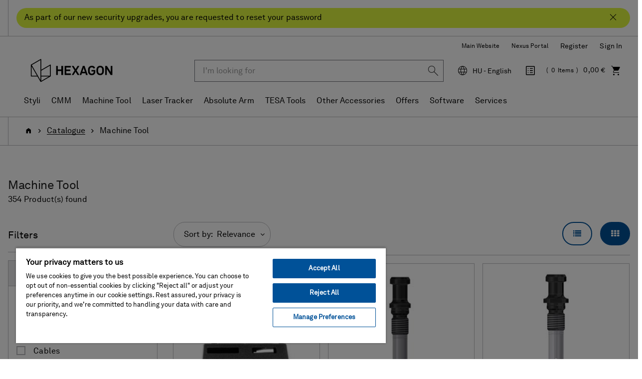

--- FILE ---
content_type: text/html;charset=UTF-8
request_url: https://shop.hexagonmi.com/emea/en_HU/EUR/Catalogue/Machine-Tool/c/machine-tool
body_size: 26611
content:
<!DOCTYPE html>
<html lang="en">
<head>
    <title>Machine Tool | Hexagon Manufacturing Intelligence</title>

	<!-- Google Tag Manager -->
    <!-- OneTrust Cookies Consent Notice start for shop.hexagonmi.com -->
		<script type="text/javascript" src="https://cdn.cookielaw.org/consent/2ceea5c8-45ce-4896-b848-ef50f306198b/OtAutoBlock.js" ></script>
		<script src="https://cdn.cookielaw.org/scripttemplates/otSDKStub.js" data-document-language="true" type="text/javascript" charset="UTF-8" data-domain-script="2ceea5c8-45ce-4896-b848-ef50f306198b" ></script>
		<script type="text/javascript">
		function OptanonWrapper() { }
		</script>
	<!-- OneTrust Cookies Consent Notice end for shop.hexagonmi.com -->
	<script>
			(function(w,d,s,l,i){w[l]=w[l]||[];w[l].push({'gtm.start':
				new Date().getTime(),event:'gtm.js'});var f=d.getElementsByTagName(s)[0],
			j=d.createElement(s),dl=l!='dataLayer'?'&l='+l:'';j.async=true;j.src=
			'https://www.googletagmanager.com/gtm.js?id='+i+dl;f.parentNode.insertBefore(j,f);
			})(window,document,'script','dataLayer', 'GTM-TDLK5H');
		</script>
	<script>
    			(function(w,d,s,l,i){w[l]=w[l]||[];w[l].push({'gtm.start':
    				new Date().getTime(),event:'gtm.js'});var f=d.getElementsByTagName(s)[0],
    			j=d.createElement(s),dl=l!='dataLayer'?'&l='+l:'';j.async=true;j.src=
    			'https://www.googletagmanager.com/gtm.js?id='+i+dl;f.parentNode.insertBefore(j,f);
    			})(window,document,'script','dataLayer', 'GTM-W2NKGDS');
    		</script>
    <script type="text/javascript">
/* Google Tag Manager */

	var dataLayer = dataLayer || [];
	
	
	localStorage.removeItem('stepNumber');
	localStorage.removeItem('isCheckoutRefresh');
	
	localStorage.removeItem('isRefresh');
	
        dataLayer.push({
             'event':'eec.impressionView',
             'ecommerce': {
             'impressions': [
             
                    {
                        'id': 'CALIBRATION SET 18',
                        'name': 'Calibration Set for T-Nut 18 mm (0.70")',       // Name or ID is required.
                        'category': 'machine tool/accessories/calibration sets',
                        
                        'brand': 'Hexagon',
                        
                        'variant': 'Delivery time 10-15 days',
                        'list':'Category listing',
                        'position': 1
                    },
                    {
                        'id': 'AZ-22',
                        'name': 'Pullstud Type 22',       // Name or ID is required.
                        'category': 'machine tool/accessories/pull studs',
                        
                        'brand': 'Hexagon',
                        
                        'variant': 'In Stock - Despatched 1-2 Days',
                        'list':'Category listing',
                        'position': 2
                    },
                    {
                        'id': 'AZ-02',
                        'name': 'Pullstud Type 02',       // Name or ID is required.
                        'category': 'machine tool/accessories/pull studs',
                        
                        'brand': 'Hexagon',
                        
                        'variant': 'In Stock - Despatched 1-2 Days',
                        'list':'Category listing',
                        'position': 3
                    },
                    {
                        'id': 'AZ-13',
                        'name': 'Pullstud Type 13',       // Name or ID is required.
                        'category': 'machine tool/accessories/pull studs',
                        
                        'brand': 'Hexagon',
                        
                        'variant': 'In Stock - Despatched 1-2 Days',
                        'list':'Category listing',
                        'position': 4
                    },
                    {
                        'id': 'AZ-14',
                        'name': 'Pullstud Type 14',       // Name or ID is required.
                        'category': 'machine tool/accessories/pull studs',
                        
                        'brand': 'Hexagon',
                        
                        'variant': 'In Stock - Despatched 1-2 Days',
                        'list':'Category listing',
                        'position': 5
                    },
                    {
                        'id': 'AZ-05__19',
                        'name': 'Pullstud Type 05/19',       // Name or ID is required.
                        'category': 'machine tool/accessories/pull studs',
                        
                        'brand': 'Hexagon',
                        
                        'variant': 'In Stock - Despatched 1-2 Days',
                        'list':'Category listing',
                        'position': 6
                    },
                    {
                        'id': 'AZ-04__17',
                        'name': 'Pullstud Type 04/17',       // Name or ID is required.
                        'category': 'machine tool/accessories/pull studs',
                        
                        'brand': 'Hexagon',
                        
                        'variant': 'In Stock - Despatched 1-2 Days',
                        'list':'Category listing',
                        'position': 7
                    },
                    {
                        'id': 'AZ-03*25MM',
                        'name': 'Pullstud Type 03 +25 mm',       // Name or ID is required.
                        'category': 'machine tool/accessories/pull studs',
                        
                        'brand': 'Hexagon',
                        
                        'variant': 'In Stock - Despatched 1-2 Days',
                        'list':'Category listing',
                        'position': 8
                    },
                    {
                        'id': 'D20-HSK40F-B',
                        'name': 'Hollow Taper Shank HSK40 Form F',       // Name or ID is required.
                        'category': 'machine tool/accessories/shanks',
                        
                        'brand': 'Hexagon',
                        
                        'variant': 'In Stock - Despatched 1-2 Days',
                        'list':'Category listing',
                        'position': 9
                    },
                    {
                        'id': 'D20-C4-B',
                        'name': 'Polygon Tool Holder C4',       // Name or ID is required.
                        'category': 'machine tool/accessories/shanks',
                        
                        'brand': 'Hexagon',
                        
                        'variant': 'In Stock - Despatched 1-2 Days',
                        'list':'Category listing',
                        'position': 10
                    },
                    {
                        'id': 'D20-D32-L100-B',
                        'name': 'Cylindrical Shaft for Tool Holder',       // Name or ID is required.
                        'category': 'machine tool/accessories/shanks',
                        
                        'brand': 'Hexagon',
                        
                        'variant': 'In Stock - Despatched 1-2 Days',
                        'list':'Category listing',
                        'position': 11
                    },
                    {
                        'id': 'D20-HSK32-B',
                        'name': 'Hollow Taper Shank HSK32',       // Name or ID is required.
                        'category': 'machine tool/accessories/shanks',
                        
                        'brand': 'Hexagon',
                        
                        'variant': 'In Stock - Despatched 1-2 Days',
                        'list':'Category listing',
                        'position': 12
                    },
                    {
                        'id': 'D20-C6-B',
                        'name': 'Polygon Tool Holder C6',       // Name or ID is required.
                        'category': 'machine tool/accessories/shanks',
                        
                        'brand': 'Hexagon',
                        
                        'variant': 'Delivery time 10-15 days',
                        'list':'Category listing',
                        'position': 13
                    },
                    {
                        'id': 'D20-HSK32A-B',
                        'name': 'Hollow Taper Shank HSK32 Form A',       // Name or ID is required.
                        'category': 'machine tool/accessories/shanks',
                        
                        'brand': 'Hexagon',
                        
                        'variant': 'In Stock - Despatched 1-2 Days',
                        'list':'Category listing',
                        'position': 14
                    },
                    {
                        'id': 'D20-C5-B',
                        'name': 'Polygon Tool Holder C5',       // Name or ID is required.
                        'category': 'machine tool/accessories/shanks',
                        
                        'brand': 'Hexagon',
                        
                        'variant': 'In Stock - Despatched 1-2 Days',
                        'list':'Category listing',
                        'position': 15
                    },
                    {
                        'id': 'D20-HSK32E-TI-B',
                        'name': 'Hollow Taper Shank HSK32 Form E',       // Name or ID is required.
                        'category': 'machine tool/accessories/shanks',
                        
                        'brand': 'Hexagon',
                        
                        'variant': 'In Stock - Despatched 1-2 Days',
                        'list':'Category listing',
                        'position': 16
                    },
                    {
                        'id': 'D20-C8-B',
                        'name': 'Polygon Tool Holder C8',       // Name or ID is required.
                        'category': 'machine tool/accessories/shanks',
                        
                        'brand': 'Hexagon',
                        
                        'variant': 'Delivery time 10-15 days',
                        'list':'Category listing',
                        'position': 17
                    },
                    {
                        'id': 'D16-HSK25E-B',
                        'name': 'Hollow Taper Shank HSK25 Form E',       // Name or ID is required.
                        'category': 'machine tool/accessories/shanks',
                        
                        'brand': 'Hexagon',
                        
                        'variant': 'In Stock - Despatched 1-2 Days',
                        'list':'Category listing',
                        'position': 18
                    },
                    {
                        'id': 'D20-HSK40E-TI-B',
                        'name': 'Hollow Taper Shank HSK40 Form E',       // Name or ID is required.
                        'category': 'machine tool/accessories/shanks',
                        
                        'brand': 'Hexagon',
                        
                        'variant': 'Delivery time 10-15 days',
                        'list':'Category listing',
                        'position': 19
                    },
                    {
                        'id': 'D20-HSK25E-B',
                        'name': 'Hollow Taper Shank HSK25 Form E',       // Name or ID is required.
                        'category': 'machine tool/accessories/shanks',
                        
                        'brand': 'Hexagon',
                        
                        'variant': 'In Stock - Despatched 1-2 Days',
                        'list':'Category listing',
                        'position': 20
                    }
             ]
        }
        });

        window.dataLayer = window.dataLayer || [];
        window.dataLayer.push({
            'event': 'view_item_list',
            'ecommerce': {
                
                'item_list_name': 'Category listing',
                'item_list_id': 'category_listing',
                'items': [
                    
                        {
                            'item_id': 'CALIBRATION SET 18',
                            'item_name': 'Calibration Set for T-Nut 18 mm (0.70")',
                            
                            'price': 500.0,
                            
                            'currency': 'EUR',
                            'item_brand': 'Hexagon',
                            'item_category': 'machine tool',
                            
                            'item_category2': 'accessories',
                            
                            'item_category3': 'calibration sets',
                            
                            'item_variant': '10-15 day delivery',
                            'item_list_name': 'Category listing',
                            'item_list_id': 'category_listing',
                            'index': 1,
                            'quantity': 1
                        },
                        {
                            'item_id': 'AZ-22',
                            'item_name': 'Pullstud Type 22',
                            
                            'price': 250.0,
                            
                            'currency': 'EUR',
                            'item_brand': 'Hexagon',
                            'item_category': 'machine tool',
                            
                            'item_category2': 'accessories',
                            
                            'item_category3': 'pull studs',
                            
                            'item_variant': 'in stock',
                            'item_list_name': 'Category listing',
                            'item_list_id': 'category_listing',
                            'index': 2,
                            'quantity': 1
                        },
                        {
                            'item_id': 'AZ-02',
                            'item_name': 'Pullstud Type 02',
                            
                            'price': 250.0,
                            
                            'currency': 'EUR',
                            'item_brand': 'Hexagon',
                            'item_category': 'machine tool',
                            
                            'item_category2': 'accessories',
                            
                            'item_category3': 'pull studs',
                            
                            'item_variant': 'in stock',
                            'item_list_name': 'Category listing',
                            'item_list_id': 'category_listing',
                            'index': 3,
                            'quantity': 1
                        },
                        {
                            'item_id': 'AZ-13',
                            'item_name': 'Pullstud Type 13',
                            
                            'price': 250.0,
                            
                            'currency': 'EUR',
                            'item_brand': 'Hexagon',
                            'item_category': 'machine tool',
                            
                            'item_category2': 'accessories',
                            
                            'item_category3': 'pull studs',
                            
                            'item_variant': 'in stock',
                            'item_list_name': 'Category listing',
                            'item_list_id': 'category_listing',
                            'index': 4,
                            'quantity': 1
                        },
                        {
                            'item_id': 'AZ-14',
                            'item_name': 'Pullstud Type 14',
                            
                            'price': 250.0,
                            
                            'currency': 'EUR',
                            'item_brand': 'Hexagon',
                            'item_category': 'machine tool',
                            
                            'item_category2': 'accessories',
                            
                            'item_category3': 'pull studs',
                            
                            'item_variant': 'in stock',
                            'item_list_name': 'Category listing',
                            'item_list_id': 'category_listing',
                            'index': 5,
                            'quantity': 1
                        },
                        {
                            'item_id': 'AZ-05__19',
                            'item_name': 'Pullstud Type 05/19',
                            
                            'price': 250.0,
                            
                            'currency': 'EUR',
                            'item_brand': 'Hexagon',
                            'item_category': 'machine tool',
                            
                            'item_category2': 'accessories',
                            
                            'item_category3': 'pull studs',
                            
                            'item_variant': 'in stock',
                            'item_list_name': 'Category listing',
                            'item_list_id': 'category_listing',
                            'index': 6,
                            'quantity': 1
                        },
                        {
                            'item_id': 'AZ-04__17',
                            'item_name': 'Pullstud Type 04/17',
                            
                            'price': 250.0,
                            
                            'currency': 'EUR',
                            'item_brand': 'Hexagon',
                            'item_category': 'machine tool',
                            
                            'item_category2': 'accessories',
                            
                            'item_category3': 'pull studs',
                            
                            'item_variant': 'in stock',
                            'item_list_name': 'Category listing',
                            'item_list_id': 'category_listing',
                            'index': 7,
                            'quantity': 1
                        },
                        {
                            'item_id': 'AZ-03*25MM',
                            'item_name': 'Pullstud Type 03 +25 mm',
                            
                            'price': 250.0,
                            
                            'currency': 'EUR',
                            'item_brand': 'Hexagon',
                            'item_category': 'machine tool',
                            
                            'item_category2': 'accessories',
                            
                            'item_category3': 'pull studs',
                            
                            'item_variant': 'in stock',
                            'item_list_name': 'Category listing',
                            'item_list_id': 'category_listing',
                            'index': 8,
                            'quantity': 1
                        },
                        {
                            'item_id': 'D20-HSK40F-B',
                            'item_name': 'Hollow Taper Shank HSK40 Form F',
                            
                            'price': 481.0,
                            
                            'currency': 'EUR',
                            'item_brand': 'Hexagon',
                            'item_category': 'machine tool',
                            
                            'item_category2': 'accessories',
                            
                            'item_category3': 'shanks',
                            
                            'item_variant': 'in stock',
                            'item_list_name': 'Category listing',
                            'item_list_id': 'category_listing',
                            'index': 9,
                            'quantity': 1
                        },
                        {
                            'item_id': 'D20-C4-B',
                            'item_name': 'Polygon Tool Holder C4',
                            
                            'price': 790.0,
                            
                            'currency': 'EUR',
                            'item_brand': 'Hexagon',
                            'item_category': 'machine tool',
                            
                            'item_category2': 'accessories',
                            
                            'item_category3': 'shanks',
                            
                            'item_variant': 'in stock',
                            'item_list_name': 'Category listing',
                            'item_list_id': 'category_listing',
                            'index': 10,
                            'quantity': 1
                        },
                        {
                            'item_id': 'D20-D32-L100-B',
                            'item_name': 'Cylindrical Shaft for Tool Holder',
                            
                            'price': 145.0,
                            
                            'currency': 'EUR',
                            'item_brand': 'Hexagon',
                            'item_category': 'machine tool',
                            
                            'item_category2': 'accessories',
                            
                            'item_category3': 'shanks',
                            
                            'item_variant': 'in stock',
                            'item_list_name': 'Category listing',
                            'item_list_id': 'category_listing',
                            'index': 11,
                            'quantity': 1
                        },
                        {
                            'item_id': 'D20-HSK32-B',
                            'item_name': 'Hollow Taper Shank HSK32',
                            
                            'price': 361.0,
                            
                            'currency': 'EUR',
                            'item_brand': 'Hexagon',
                            'item_category': 'machine tool',
                            
                            'item_category2': 'accessories',
                            
                            'item_category3': 'shanks',
                            
                            'item_variant': 'in stock',
                            'item_list_name': 'Category listing',
                            'item_list_id': 'category_listing',
                            'index': 12,
                            'quantity': 1
                        },
                        {
                            'item_id': 'D20-C6-B',
                            'item_name': 'Polygon Tool Holder C6',
                            
                            'price': 860.0,
                            
                            'currency': 'EUR',
                            'item_brand': 'Hexagon',
                            'item_category': 'machine tool',
                            
                            'item_category2': 'accessories',
                            
                            'item_category3': 'shanks',
                            
                            'item_variant': '10-15 day delivery',
                            'item_list_name': 'Category listing',
                            'item_list_id': 'category_listing',
                            'index': 13,
                            'quantity': 1
                        },
                        {
                            'item_id': 'D20-HSK32A-B',
                            'item_name': 'Hollow Taper Shank HSK32 Form A',
                            
                            'price': 369.0,
                            
                            'currency': 'EUR',
                            'item_brand': 'Hexagon',
                            'item_category': 'machine tool',
                            
                            'item_category2': 'accessories',
                            
                            'item_category3': 'shanks',
                            
                            'item_variant': 'in stock',
                            'item_list_name': 'Category listing',
                            'item_list_id': 'category_listing',
                            'index': 14,
                            'quantity': 1
                        },
                        {
                            'item_id': 'D20-C5-B',
                            'item_name': 'Polygon Tool Holder C5',
                            
                            'price': 870.0,
                            
                            'currency': 'EUR',
                            'item_brand': 'Hexagon',
                            'item_category': 'machine tool',
                            
                            'item_category2': 'accessories',
                            
                            'item_category3': 'shanks',
                            
                            'item_variant': 'in stock',
                            'item_list_name': 'Category listing',
                            'item_list_id': 'category_listing',
                            'index': 15,
                            'quantity': 1
                        },
                        {
                            'item_id': 'D20-HSK32E-TI-B',
                            'item_name': 'Hollow Taper Shank HSK32 Form E',
                            
                            'price': 1350.0,
                            
                            'currency': 'EUR',
                            'item_brand': 'Hexagon',
                            'item_category': 'machine tool',
                            
                            'item_category2': 'accessories',
                            
                            'item_category3': 'shanks',
                            
                            'item_variant': 'in stock',
                            'item_list_name': 'Category listing',
                            'item_list_id': 'category_listing',
                            'index': 16,
                            'quantity': 1
                        },
                        {
                            'item_id': 'D20-C8-B',
                            'item_name': 'Polygon Tool Holder C8',
                            
                            'price': 1220.0,
                            
                            'currency': 'EUR',
                            'item_brand': 'Hexagon',
                            'item_category': 'machine tool',
                            
                            'item_category2': 'accessories',
                            
                            'item_category3': 'shanks',
                            
                            'item_variant': '10-15 day delivery',
                            'item_list_name': 'Category listing',
                            'item_list_id': 'category_listing',
                            'index': 17,
                            'quantity': 1
                        },
                        {
                            'item_id': 'D16-HSK25E-B',
                            'item_name': 'Hollow Taper Shank HSK25 Form E',
                            
                            'price': 436.0,
                            
                            'currency': 'EUR',
                            'item_brand': 'Hexagon',
                            'item_category': 'machine tool',
                            
                            'item_category2': 'accessories',
                            
                            'item_category3': 'shanks',
                            
                            'item_variant': 'in stock',
                            'item_list_name': 'Category listing',
                            'item_list_id': 'category_listing',
                            'index': 18,
                            'quantity': 1
                        },
                        {
                            'item_id': 'D20-HSK40E-TI-B',
                            'item_name': 'Hollow Taper Shank HSK40 Form E',
                            
                            'price': 980.0,
                            
                            'currency': 'EUR',
                            'item_brand': 'Hexagon',
                            'item_category': 'machine tool',
                            
                            'item_category2': 'accessories',
                            
                            'item_category3': 'shanks',
                            
                            'item_variant': '10-15 day delivery',
                            'item_list_name': 'Category listing',
                            'item_list_id': 'category_listing',
                            'index': 19,
                            'quantity': 1
                        },
                        {
                            'item_id': 'D20-HSK25E-B',
                            'item_name': 'Hollow Taper Shank HSK25 Form E',
                            
                            'price': 335.0,
                            
                            'currency': 'EUR',
                            'item_brand': 'Hexagon',
                            'item_category': 'machine tool',
                            
                            'item_category2': 'accessories',
                            
                            'item_category3': 'shanks',
                            
                            'item_variant': 'in stock',
                            'item_list_name': 'Category listing',
                            'item_list_id': 'category_listing',
                            'index': 20,
                            'quantity': 1
                        }
                ]
            }
        });
	
if(false){
localStorage.setItem('stepNumber', );
localStorage.setItem('isCheckoutRefresh', true);
}
if(false){
localStorage.setItem('isRefresh', true);
}
</script>
<script>
		(function(){
           
			 	var path = location.pathname;
                var request = new XMLHttpRequest();
                var paths= '/emea/de_AT/EUR,/emea/en_AT/EUR,/emea/fr_BE/EUR,/emea/en_BE/EUR,/emea/nl_BE/EUR,/emea/en_HR/EUR,/emea/en_HR/EUR,/emea/en_CZ/EUR,/emea/en_DK/EUR,/emea/en_FI/EUR,/emea/fr_FR/EUR,/emea/en_FR/EUR,/emea/de_DE/EUR,/emea/en_DE/EUR,/emea/en_GR/EUR,/emea/en_HU/EUR,/emea/en_IE/EUR,/emea/it_IT/EUR,/emea/en_IT/EUR,/emea/pl_LT/EUR,/emea/en_LT/EUR,/emea/fr_LU/EUR,/emea/en_LU/EUR,/emea/de_LU/EUR,/emea/en_LV/EUR,/emea/nl_NL/EUR,/emea/en_NL/EUR,/emea/en_NO/EUR,/emea/pl_PL/PLN,/emea/en_PL/PLN,/emea/en_RO/EUR,/emea/en_SK/EUR,/emea/en_SI/EUR,/emea/es_ES/EUR,/emea/en_ES/EUR,/emea/en_SE/EUR,/emea/de_CH/EUR,/emea/it_CH/EUR,/emea/fr_CH/EUR,/emea/en_CH/EUR,/emea/en_GB/GBP,/emea/en_GB/EUR';
                var pathStrings = paths.split(',');
                request.open('GET', 'https://get.geojs.io/v1/ip/geo.json', false)
                request.send();
                var data = JSON.parse(request.response)
                if (request.status >= 200){
                    var countryCode=data.country_code;
                    if(countryCode == "US" && !path.includes("/na/en_US/USD"))
                    	{
                    		for (i = 0; i < pathStrings.length; i++) {
                    		    if (path.includes(pathStrings[i])) {
                    		        window.location = path.replace(pathStrings[i],"/na/en_US/USD");
                    		    }
                    		}
                    	}
                }
               
            
           })();
		
		if(false){
		(function(){
            var path = location.pathname;
            var is_root = location.pathname == "/";
            var isUserAnonymous = true;
            if(isUserAnonymous  && !is_root){
            	var request = new XMLHttpRequest();
                request.open('GET', 'https://get.geojs.io/v1/ip/geo.json', false)
                request.send();
                var data = JSON.parse(request.response)
                if (request.status >= 200){
                    var countryCode=data.country_code;
                    var country="_"+countryCode;
                    if (countryCode != "IN" && !path.includes(country)){
                        redirectUser(countryCode,"","/emea/en_GB/EUR")
                    }
                }
                return;
             }
       
      })();
		function redirectUser(countryCode,suffix,defaultUrl){
           var url;
           var origin= window.location.origin;
           switch(countryCode) {
               case "AT":
                   url="/emea/de_AT/EUR"
                   break
               case "BE":
                   url="/emea/en_BE/EUR"
                   break
               case "BG":
                   url="/emea/en_BG/EUR"
                   break
               case "HR":
                   url="/emea/en_HR/EUR"
                   break
               case "CY":
                   url="/emea/en_CY/EUR"
                   break
               case "CZ":
                   url="/emea/cs_CZ/EUR"
                   break
               case "DK":
                   url="/emea/en_DK/EUR"
                   break
               case "FI":
                   url="/emea/en_FI/EUR"
                   break
               case "FR":
                   url="/emea/fr_FR/EUR"
                   break
               case "DE":
                   url="/emea/de_DE/EUR"
                   break
               case "GR":
                   url="/emea/en_GR/EUR"
                   break
               case "HU":
                   url="/emea/en_HU/EUR"
                   break
               case "IE":
                   url="/emea/en_IE/EUR"
                   break
               case "NL":
                   url="/emea/en_NL/EUR"
                   break
               case "IT":
                   url="/emea/it_IT/EUR"
                   break
               case "PL":
                   url="/emea/pl_PL/EUR"
                   break
               case "PT":
                   url="/emea/en_PT/EUR"
                   break
               case "RO":
                   url="/emea/en_RO/EUR"
                   break
               case "SK":
                   url="/emea/cs_SK/EUR"
                   break
               case "SI":
                   url="/emea/en_SI/EUR"
                   break
               case "ES":
                   url="/emea/es_ES/EUR"
                   break
               case "SE":
                   url="/emea/en_SE/EUR"
                   break
               case "CH":
                   url="/emea/de_CH/CHF"
                   break
               case "GB":
                   url="/emea/en_GB/GBP"
                   break
               case "NO":
                   url="/emea/en_NO/EUR"
                   break
               case "LT":
                   url="/emea/pl_LT/EUR"
                   break
               case "LU":
                   url="/emea/fr_LU/EUR"
                   break
               case "LV":
                   url="/emea/en_LV/EUR"
                   break
               case "MA":
                   url="/emea/en_MA/EUR"
                   break
               case "SA":
                   url="/emea/en_SA/EUR"
                   break
               case "TN":
                   url="/emea/en_TN/EUR"
                   break
               case "MK":
                   url="/emea/en_MK/EUR"
                   break
               case "AD":
                   url="/emea/en_AD/EUR"
                   break
               case "US":
                   url="/na/en_US/USD"
                   break
               case "FL":
                    url="/emea/de_LI/CHF"
                    break
               default:
               	url=defaultUrl;
           }
           var redirectUrl=origin.concat(url);
           if(suffix != undefined && suffix.length>0){
           	redirectUrl = redirectUrl.concat(suffix);
           }
           window.location = redirectUrl;
       }
	}
		</script>
	<!-- End Google Tag Manager -->

	<meta http-equiv="Content-Type" content="text/html; charset=utf-8"/>
	<meta http-equiv="X-UA-Compatible" content="IE=edge">
	<meta charset="utf-8">
	<meta name="viewport" content="width=device-width, initial-scale=1, user-scalable=no">

	<link rel="canonical" href="https://shop.hexagonmi.com/emea/en_HU/EUR/Catalogue/Machine-Tool/c/machine-tool">

		<link rel="alternate" hreflang="en-IE" href="https://shop.hexagonmi.com/emea/en_IE/EUR/Catalogue/Machine-Tool/c/machine-tool" >
		<link rel="alternate" hreflang="en-MK" href="https://shop.hexagonmi.com/emea/en_MK/EUR/Catalogue/Machine-Tool/c/machine-tool" >
		<link rel="alternate" hreflang="en-US" href="https://shop.hexagonmi.com/na/en_US/USD/Catalog/Machine-Tool/c/machine-tool" >
		<link rel="alternate" hreflang="en-AD" href="https://shop.hexagonmi.com/emea/en_AD/EUR/Catalogue/Machine-Tool/c/machine-tool" >
		<link rel="alternate" hreflang="nl-BE" href="https://shop.hexagonmi.com/emea/nl_BE/EUR/Catalogus/Bewerkingsmachine/c/machine-tool" >
		<link rel="alternate" hreflang="en-IT" href="https://shop.hexagonmi.com/emea/en_IT/EUR/Catalogue/Machine-Tool/c/machine-tool" >
		<link rel="alternate" hreflang="nl-NL" href="https://shop.hexagonmi.com/emea/nl_NL/EUR/Catalogus/Bewerkingsmachine/c/machine-tool" >
		<link rel="alternate" hreflang="en-ES" href="https://shop.hexagonmi.com/emea/en_ES/EUR/Catalogue/Machine-Tool/c/machine-tool" >
		<link rel="alternate" hreflang="en-AT" href="https://shop.hexagonmi.com/emea/en_AT/EUR/Catalogue/Machine-Tool/c/machine-tool" >
		<link rel="alternate" hreflang="de-CH" href="https://shop.hexagonmi.com/emea/de_CH/CHF/Katalog/Werkzeugmaschine/c/machine-tool" >
		<link rel="alternate" hreflang="en-RO" href="https://shop.hexagonmi.com/emea/en_RO/EUR/Catalogue/Machine-Tool/c/machine-tool" >
		<link rel="alternate" hreflang="hu-HU" href="https://shop.hexagonmi.com/emea/hu_HU/EUR/Catalogue/Szersz%C3%A1mg%C3%A9p/c/machine-tool" >
		<link rel="alternate" hreflang="en-BA" href="https://shop.hexagonmi.com/emea/en_BA/EUR/Catalogue/Machine-Tool/c/machine-tool" >
		<link rel="alternate" hreflang="it-LI" href="https://shop.hexagonmi.com/emea/it_LI/EUR/Catalogo/Macchina-utensile/c/machine-tool" >
		<link rel="alternate" hreflang="en-NL" href="https://shop.hexagonmi.com/emea/en_NL/EUR/Catalogue/Machine-Tool/c/machine-tool" >
		<link rel="alternate" hreflang="en-NO" href="https://shop.hexagonmi.com/emea/en_NO/EUR/Catalogue/Machine-Tool/c/machine-tool" >
		<link rel="alternate" hreflang="en-RS" href="https://shop.hexagonmi.com/emea/en_RS/EUR/Catalogue/Machine-Tool/c/machine-tool" >
		<link rel="alternate" hreflang="pl-LT" href="https://shop.hexagonmi.com/emea/pl_LT/EUR/Katalog/Obrabiarka/c/machine-tool" >
		<link rel="alternate" hreflang="en-BE" href="https://shop.hexagonmi.com/emea/en_BE/EUR/Catalogue/Machine-Tool/c/machine-tool" >
		<link rel="alternate" hreflang="en-FI" href="https://shop.hexagonmi.com/emea/en_FI/EUR/Catalogue/Machine-Tool/c/machine-tool" >
		<link rel="alternate" hreflang="en-BG" href="https://shop.hexagonmi.com/emea/en_BG/EUR/Catalogue/Machine-Tool/c/machine-tool" >
		<link rel="alternate" hreflang="fr-CA" href="https://shop.hexagonmi.com/na/fr_CA/USD/Catalogue/Machine-Outil/c/machine-tool" >
		<link rel="alternate" hreflang="pl-PL" href="https://shop.hexagonmi.com/emea/pl_PL/PLN/Katalog/Obrabiarka/c/machine-tool" >
		<link rel="alternate" hreflang="en-FR" href="https://shop.hexagonmi.com/emea/en_FR/EUR/Catalogue/Machine-Tool/c/machine-tool" >
		<link rel="alternate" hreflang="fr-BE" href="https://shop.hexagonmi.com/emea/fr_BE/EUR/Catalogue/Machine-Outil/c/machine-tool" >
		<link rel="alternate" hreflang="en-SE" href="https://shop.hexagonmi.com/emea/en_SE/EUR/Catalogue/Machine-Tool/c/machine-tool" >
		<link rel="alternate" hreflang="it-CH" href="https://shop.hexagonmi.com/emea/it_CH/CHF/Catalogo/Macchina-utensile/c/machine-tool" >
		<link rel="alternate" hreflang="en-SI" href="https://shop.hexagonmi.com/emea/en_SI/EUR/Catalogue/Machine-Tool/c/machine-tool" >
		<link rel="alternate" hreflang="en-SK" href="https://shop.hexagonmi.com/emea/en_SK/EUR/Catalogue/Machine-Tool/c/machine-tool" >
		<link rel="alternate" hreflang="en-GB" href="https://shop.hexagonmi.com/emea/en_GB/GBP/Catalogue/Machine-Tool/c/machine-tool" >
		<link rel="alternate" hreflang="en-CA" href="https://shop.hexagonmi.com/na/en_CA/USD/Catalogue/Machine-Tool/c/machine-tool" >
		<link rel="alternate" hreflang="en-CH" href="https://shop.hexagonmi.com/emea/en_CH/CHF/Catalogue/Machine-Tool/c/machine-tool" >
		<link rel="alternate" hreflang="en-GR" href="https://shop.hexagonmi.com/emea/en_GR/EUR/Catalogue/Machine-Tool/c/machine-tool" >
		<link rel="alternate" hreflang="fr-LI" href="https://shop.hexagonmi.com/emea/fr_LI/EUR/Catalogue/Machine-Outil/c/machine-tool" >
		<link rel="alternate" hreflang="de-AT" href="https://shop.hexagonmi.com/emea/de_AT/EUR/Katalog/Werkzeugmaschine/c/machine-tool" >
		<link rel="alternate" hreflang="fr-CH" href="https://shop.hexagonmi.com/emea/fr_CH/CHF/Catalogue/Machine-Outil/c/machine-tool" >
		<link rel="alternate" hreflang="en-CZ" href="https://shop.hexagonmi.com/emea/en_CZ/EUR/Catalogue/Machine-Tool/c/machine-tool" >
		<link rel="alternate" hreflang="en-CY" href="https://shop.hexagonmi.com/emea/en_CY/EUR/Catalogue/Machine-Tool/c/machine-tool" >
		<link rel="alternate" hreflang="cs-CZ" href="https://shop.hexagonmi.com/emea/cs_CZ/EUR/Katalog/Obr%C3%A1b%C4%9Bc%C3%AD-stroj/c/machine-tool" >
		<link rel="alternate" hreflang="en-LI" href="https://shop.hexagonmi.com/emea/en_LI/EUR/Catalogue/Machine-Tool/c/machine-tool" >
		<link rel="alternate" hreflang="en-PL" href="https://shop.hexagonmi.com/emea/en_PL/PLN/Catalogue/Machine-Tool/c/machine-tool" >
		<link rel="alternate" hreflang="de-DE" href="https://shop.hexagonmi.com/emea/de_DE/EUR/Katalog/Werkzeugmaschine/c/machine-tool" >
		<link rel="alternate" hreflang="en-DE" href="https://shop.hexagonmi.com/emea/en_DE/EUR/Catalogue/Machine-Tool/c/machine-tool" >
		<link rel="alternate" hreflang="de-LI" href="https://shop.hexagonmi.com/emea/de_LI/EUR/Katalog/Werkzeugmaschine/c/machine-tool" >
		<link rel="alternate" hreflang="es-ES" href="https://shop.hexagonmi.com/emea/es_ES/EUR/Cat%C3%A1logo/M%C3%A1quina-herramienta/c/machine-tool" >
		<link rel="alternate" hreflang="en-PT" href="https://shop.hexagonmi.com/emea/en_PT/EUR/Catalogue/Machine-Tool/c/machine-tool" >
		<link rel="alternate" hreflang="en-DK" href="https://shop.hexagonmi.com/emea/en_DK/EUR/Catalogue/Machine-Tool/c/machine-tool" >
		<link rel="alternate" hreflang="en-LU" href="https://shop.hexagonmi.com/emea/en_LU/EUR/Catalogue/Machine-Tool/c/machine-tool" >
		<link rel="alternate" hreflang="en-LT" href="https://shop.hexagonmi.com/emea/en_LT/EUR/Catalogue/Machine-Tool/c/machine-tool" >
		<link rel="alternate" hreflang="en-HR" href="https://shop.hexagonmi.com/emea/en_HR/EUR/Catalogue/Machine-Tool/c/machine-tool" >
		<link rel="alternate" hreflang="en-LV" href="https://shop.hexagonmi.com/emea/en_LV/EUR/Catalogue/Machine-Tool/c/machine-tool" >
		<link rel="alternate" hreflang="it-IT" href="https://shop.hexagonmi.com/emea/it_IT/EUR/Catalogo/Macchina-utensile/c/machine-tool" >
		<link rel="alternate" hreflang="en-HU" href="https://shop.hexagonmi.com/emea/en_HU/EUR/Catalogue/Machine-Tool/c/machine-tool" >
		<link rel="alternate" hreflang="de-LV" href="https://shop.hexagonmi.com/emea/de_LV/EUR/Katalog/Werkzeugmaschine/c/machine-tool" >
		<link rel="alternate" hreflang="de-LU" href="https://shop.hexagonmi.com/emea/de_LU/EUR/Katalog/Werkzeugmaschine/c/machine-tool" >
		<link rel="alternate" hreflang="fr-LV" href="https://shop.hexagonmi.com/emea/fr_LV/EUR/Catalogue/Machine-Outil/c/machine-tool" >
		<link rel="alternate" hreflang="fr-LU" href="https://shop.hexagonmi.com/emea/fr_LU/EUR/Catalogue/Machine-Outil/c/machine-tool" >
		<link rel="alternate" hreflang="cs-SK" href="https://shop.hexagonmi.com/emea/cs_SK/EUR/Katalog/Obr%C3%A1b%C4%9Bc%C3%AD-stroj/c/machine-tool" >
		<link rel="alternate" hreflang="x-default" href="https://shop.hexagonmi.com/" >
	<meta name="keywords" content="machine tool, temperature sensors, calibration tools, shanks, probe extensions">
<meta name="description" content="Explore premium machine tools, calibration tools, probe extensions, temperature sensors, and shanks for precise measurements and optimal performance. Enhance your machining and metrology processes with high-quality solutions.">
<meta name="robots" content="index,follow">
<link rel="shortcut icon" type="image/x-icon" media="all" href="/_ui/responsive/theme-hexagon/images/favicon.ico" />
		<link rel="stylesheet" type="text/css" media="all" href="/_ui/responsive/theme-hexagon/css/style.css"/>
		<link rel="stylesheet" type="text/css" media="all" href="/_ui/addons/assistedservicestorefront/responsive/common/css/assistedservicestorefront.css"/>
		<link rel="stylesheet" type="text/css" media="all" href="/_ui/addons/assistedservicestorefront/responsive/common/css/storeFinder.css"/>
		<link rel="stylesheet" type="text/css" media="all" href="/_ui/addons/assistedservicestorefront/responsive/common/css/customer360.css"/>
		<link rel="stylesheet" type="text/css" media="all" href="/_ui/addons/customerticketingaddon/responsive/common/css/customerticketingaddon.css"/>
		<link rel="stylesheet" type="text/css" media="all" href="/_ui/addons/orderselfserviceaddon/responsive/common/css/orderselfserviceaddon.css"/>
		<link rel="stylesheet" type="text/css" media="all" href="/_ui/addons/smarteditaddon/responsive/common/css/smarteditaddon.css"/>
		<script type="text/javascript" src="/_ui/shared/js/analyticsmediator.js"></script>





  







</head>

<body class="page-productList pageType-CategoryPage template-pages-category-productListPage  smartedit-page-uid-productList smartedit-page-uuid-eyJpdGVtSWQiOiJwcm9kdWN0TGlzdCIsImNhdGFsb2dJZCI6ImVtZWFDb250ZW50Q2F0YWxvZyIsImNhdGFsb2dWZXJzaW9uIjoiT25saW5lIn0= smartedit-catalog-version-uuid-emeaContentCatalog/Online  language-en">

	<!-- Google Tag Manager (noscript) -->
	<noscript><iframe src="https://www.googletagmanager.com/ns.html?id=GTM-TDLK5H"
					  height="0" width="0" style="display:none;visibility:hidden"></iframe></noscript>
	<!-- End Google Tag Manager (noscript) -->
	<!-- Google Tag Manager (noscript) -->
    	<noscript><iframe src="https://www.googletagmanager.com/ns.html?id=GTM-W2NKGDS"
    					  height="0" width="0" style="display:none;visibility:hidden"></iframe></noscript>
    	<!-- End Google Tag Manager (noscript) -->

	<noscript>

		<div class="alert-no-script alert alert-warning">
			This page requires JavaScript. Please activate JavaScript to make the site work without problems!</div>

	</noscript>

	<main data-currency-iso-code="EUR">
			<a href="#skip-to-content" class="skiptocontent" data-role="none">Skip to content</a>
			<a href="#skiptonavigation" class="skiptonavigation" data-role="none">Skip to navigation menu</a>


			<div class="yCmsContentSlot">
<div id="covidpopup" class="header-text is-header-text" >
        <div class="header-text-body-wrapper">
            <div class="header-text-body">
                <span class="header-text-content">As part of our new security upgrades, you are requested to reset your password</span>
                <button class="js-covid-banner btn-covid-banner" >
                    <span class="hexagon-icon-close" aria-hidden="true"></span>
                </button>
            </div>
        </div>
    </div>
</div><header class="js-mainHeader">
    <div class="header-no-breadcrumb">
        <nav class="navigation navigation--top hidden-xs hidden-sm hidden-md">
            <div class="header-container">
                <div class="nav__right text-right" id="headerRightNav">
                    <ul class="align-items-center d-flex flex-wrap justify-content-end list-unstyled nav__links nav__links--account">
                        <li class="yCmsComponent">
<div class="header-links-left js-header-links-left display-none NAVcompONENT" data-title="Hexagon Websites">
        <nav class="header-links-left__child-wrap display-none">
            <div>
                    Hexagon Websites</div>
            <div>
                        <a href="https://hexagon.com/company/divisions/manufacturing-intelligence?utm_source&#61;webshop&amp;utm_medium&#61;referral&amp;utm_campaign&#61;main_website" title="Main Website" target="_blank" rel="noopener noreferrer">Main Website</a></div>
                <div>
                        <a href="https://nexus.hexagon.com/" title="Nexus Portal" target="_blank" rel="noopener noreferrer">Nexus Portal</a></div>
                </nav>
    </div>
</li><li class="yCmsComponent">
<a href="/emea/en_HU/EUR/register" class="js-register-navigation-item" title="Register">Register</a></li><li class="liOffcanvas">
                                    <a href="/emea/en_HU/EUR/login" data-qa-id="loginLink">
                                            Sign In</a>
                                    </li>
                            </ul>
                    </div>
            </div>
        </nav>
        <nav class="navigation navigation--middle js-navigation--middle">
            <div class="header-container">
                <div class="desktop__nav d-flex align-items-center">
                    <div class="desktop__nav-site-logo-wrapper">
                        <div class="nav__left js-site-logo">
                            <div class="yCmsComponent yComponentWrapper">
<div class="banner__component simple-banner">
	<a href="/emea/en_HU/EUR/"><img title="Hexagon Logo"
				alt="Hexagon Logo" src="/medias/hexagon-logo.png?context=bWFzdGVyfGltYWdlc3wyNjU2M3xpbWFnZS9wbmd8YURaaUwyZ3dPQzg1TlRZeU16YzFOREl4T1RneUwyaGxlR0ZuYjI1ZmJHOW5ieTV3Ym1jfDExODc2YmU3ZDFmZmQ1ZjA1YWUyOTFmYTIyNzVhYWU5OWE4NDIyN2RmYmY0OTM5YzZkMjlhYTJmNDJhODc2N2M" width="192" height="59"></a>
		</div></div></div>
                    </div>
                    <div class="desktop__nav-right-content-wrapper">
                        <div class="nav__right">
                            <ul class="list-unstyled d-flex align-items-center justify-content-end nav__links nav__links--shop_info">
                                <li class="header-search-wrapper">
                                    <div class="header-search-cell-wrapper" id="headerSearch">
                                        <div class="header-search-container">
                                            <button type="button" class="btn btn-link hidden-lg hidden-md js-toggle-sm-search" data-target="#headerSearch" aria-label="Close Search"><span class="hexagon-icon-arrow-left-long" aria-hidden="true"></span></button>
                                            <div class="search-wrapper">
                                                <div class="yCmsComponent">
<div class="ui-front ui-front-search-wrapper">
	<form name="search_form_SearchBox" method="get"
		action="/emea/en_HU/EUR/search/">
		<div class="input-group">
			<input type="text" id="js-site-search-input"
					class="form-control js-site-search-input" name="text" value=""
                    maxlength="38" placeholder="I&#39;m looking for" data-qa-id ="searchInputBox"
					data-options='{"autocompleteUrl" : "/emea/en_HU/EUR/search/autocomplete/SearchBox","minCharactersBeforeRequest" : "3","waitTimeBeforeRequest" : "500","displayProductImages" : true}'>
			<div class="input-group-btn"> <button class="btn btn-link js_search_button" type="submit" disabled="true" data-qa-id ="searchInputSubmit">
						<span class="hexagon-icon-search" aria-hidden="true"></span>
					</button>
				</div>
		</div>
	</form>
</div>
</div></div>
                                        </div>
                                    </div>
                                    <div class="hidden-lg hidden-md text-right">
                                        <button type="button" class="btn btn-link js-toggle-sm-search" data-target="#headerSearch" aria-label="Search"><span class="hexagon-icon-search" aria-hidden="true"></span></button>
                                    </div>
                                </li>
                                <li class="hidden-xs hidden-sm hidden-md dropdown">
                                    <button type="button" class="align-items-center d-flex region-selector-dropdown-trigger js-header-toggle-collapse dropdown-toggle" id="selectRegionDropdown" data-toggle="dropdown" aria-expanded="false" aria-haspopup="true">
                                        <span class="hexagon-icon hexagon-icon-global">
                                            <span class="sr-only">Language</span>
                                        </span>
                                        <span class="selected-region">Select Region</span>
                                    </button>
                                    <div class="region-selector-dropdown dropdown-menu dropdown-menu-right" id="selectRegion">
                                        




  
    
        
        
          
            
              
              <ul class="country-list">
                <li class="hidden country-AT" data-country="_AT">
                  <span class="country btn btn-white btn-block">Austria</span>
                  <ul class="countryLang">
                    <li><a data-lang="de_AT" data-selected-lang='AT - Deutsch' href="/emea/de_AT/EUR">Deutsch</a></li>
                    <li><a data-lang="en_AT" data-selected-lang='AT - English' href="/emea/en_AT/EUR">English</a></li>
                  </ul>
                </li>
                <li class="hidden country-BA" data-country="_BA">
                  <span class="country btn btn-white btn-block">Bosnia</span>
                  <ul class="countryLang">
                      <li><a data-lang="en_BA" data-selected-lang='BA - English' href="/emea/en_BA/EUR">English</a></li>
                  </ul>
                </li>
                <li class="hidden country-BE" data-country="_BE">
                  <span class="country btn btn-white btn-block">Belgium</span>
                  <ul class="countryLang">
                      <li><a data-lang="fr_BE" data-selected-lang='BE - Français' href="/emea/fr_BE/EUR">Français</a></li>
                      <li><a data-lang="en_BE" data-selected-lang='BE - English' href="/emea/en_BE/EUR">English</a></li>
                      <li><a data-lang="nl_BE" data-selected-lang='BE - Nederlands' href="/emea/nl_BE/EUR">Nederlands</a></li>
                  </ul>
                </li>
                <li class="hidden country-BG" data-country="_BG">
                  <span class="country btn btn-white btn-block">Bulgaria</span>
                  <ul class="countryLang">
                      <li><a data-lang="en_BG" data-selected-lang='BG - English' href="/emea/en_BG/EUR">English</a></li>
                  </ul>
                </li>
                <li class="hidden country-HR" data-country="_HR">
                  <span class="country btn btn-white btn-block">Croatia</span>
                  <ul class="countryLang">
                    <li><a data-lang="en_HR" data-selected-lang='HR - English' href="/emea/en_HR/EUR">English </a></li>
                  </ul>
                </li>
                <li class="hidden country-CY" data-country="_CY">
                  <span class="country btn btn-white btn-block">Cyprus</span>
                  <ul class="countryLang">
                      <li><a data-lang="en_CY" data-selected-lang='CY - English' href="/emea/en_CY/EUR">English</a></li>
                  </ul>
                </li>
                <li class="hidden country-CZ" data-country="_CZ">
                  <span class="country btn btn-white btn-block">Czech Republic</span>
                  <ul class="countryLang">
                    <li><a data-lang="cs_CZ" data-selected-lang='CZ - Čeština' href="/emea/cs_CZ/EUR">Čeština </a></li>
                    <li><a data-lang="en_CZ" data-selected-lang='CZ - English' href="/emea/en_CZ/EUR">English </a></li>
                  </ul>
                </li>
                <li class="hidden country-DK" data-country="_DK">
                  <span class="country btn btn-white btn-block">Denmark</span>
                  <ul class="countryLang">
                    <li><a data-lang="en_DK" data-selected-lang='DK - English' href="/emea/en_DK/EUR">English</a></li>
                  </ul>
                </li>
                <li class="hidden country-FI" data-country="_FI">
                  <span class="country btn btn-white btn-block">Finland</span>
                  <ul class="countryLang">
                    <li><a data-lang="en_FI" data-selected-lang='FI - English' href="/emea/en_FI/EUR">English</a></li>
                  </ul>
                </li>
                <li class="hidden country-FR" data-country="_FR">
                  <span class="country btn btn-white btn-block">France</span>
                  <ul class="countryLang">
                    <li><a data-lang="fr_FR" data-selected-lang='FR - Français' href="/emea/fr_FR/EUR">Français</a></li>
                    <li><a data-lang="en_FR" data-selected-lang='FR - English' href="/emea/en_FR/EUR">English</a></li>
                  </ul>
                </li>
                <li class="hidden country-DE" data-country="_DE">
                  <span class="country btn btn-white btn-block">Germany</span>
                  <ul class="countryLang">
                    <li><a data-lang="de_DE" data-selected-lang='DE - Deutsch' href="/emea/de_DE/EUR">Deutsch</a></li>
                    <li><a data-lang="en_DE" data-selected-lang='DE - English' href="/emea/en_DE/EUR">English</a></li>
                  </ul>
                </li>
                <li class="hidden country-GR" data-country="_GR">
                  <span class="country btn btn-white btn-block">Greece</span>
                  <ul class="countryLang">
                    <li><a data-lang="en_GR" data-selected-lang='GR - English' href="/emea/en_GR/EUR">English</a></li>
                  </ul>
                </li>
                <li class="hidden country-HU" data-country="_HU">
                  <span class="country btn btn-white btn-block">Hungary</span>
                  <ul class="countryLang">
                    <li><a data-lang="hu_HU" data-selected-lang='HU - Hungarian' href="/emea/hu_HU/EUR">Hungarian</a></li>
                    <li><a data-lang="en_HU" data-selected-lang='HU - English' href="/emea/en_HU/EUR">English</a></li>
                  </ul>
                </li>
                <li class="hidden country-IE" data-country="_IE">
                  <span class="country btn btn-white btn-block">Ireland</span>
                  <ul class="countryLang">
                    <li><a data-lang="en_IE" data-selected-lang='IE - English' href="/emea/en_IE/EUR">English</a></li>
                  </ul>
                </li>
                <li class="hidden country-IT" data-country="_IT">
                  <span class="country btn btn-white btn-block">Italy</span>
                  <ul class="countryLang">
                    <li><a data-lang="it_IT" data-selected-lang='IT - Italiano' href="/emea/it_IT/EUR">Italiano</a></li>
                    <li><a data-lang="en_IT" data-selected-lang='IT - English' href="/emea/en_IT/EUR">English</a></li>
                  </ul>
                </li>
                <li class="hidden country-LT" data-country="_LT">
                  <span class="country btn btn-white btn-block">Lithuana</span>
                  <ul class="countryLang">
                    <li><a data-lang="pl_LT" data-selected-lang='LT - Polski' href="/emea/pl_LT/EUR">Polski</a></li>
                    <li><a data-lang="en_LT" data-selected-lang='LT - English' href="/emea/en_LT/EUR">English</a></li>
                  </ul>
                </li>
                <li class="hidden country-LU" data-country="_LU">
                  <span class="country btn btn-white btn-block">Luxembourg</span>
                  <ul class="countryLang">
                    <li><a data-lang="fr_LU" data-selected-lang='LU - Français' href="/emea/fr_LU/EUR">Français</a></li>
                    <li><a data-lang="en_LU" data-selected-lang='LU - English' href="/emea/en_LU/EUR">English</a></li>
                    <li><a data-lang="de_LU" data-selected-lang='LU - Deutsch' href="/emea/de_LU/EUR">Deutsch</a></li>
                  </ul>
                </li>
                <li class="hidden country-LV" data-country="_LV">
                  <span class="country btn btn-white btn-block">Latvia</span>
                  <ul class="countryLang">
                    <li><a data-lang="en_LV" data-selected-lang='LV - English' href="/emea/en_LV/EUR">English</a></li>

                  </ul>
                </li>
                 <li class="hidden country-MA" data-country="_MA">
                                  <span class="country btn btn-white btn-block">Morocco</span>
                                  <ul class="countryLang">
                                    <li><a data-lang="en_MA" data-selected-lang='MA - English' href="/emea/en_MA/EUR">English</a></li>

                                  </ul>
                 </li>
                  <li class="hidden country-SA" data-country="_SA">
                                   <span class="country btn btn-white btn-block">Saudi Arabia</span>
                                   <ul class="countryLang">
                                     <li><a data-lang="en_SA" data-selected-lang='SA - English' href="/emea/en_SA/EUR">English</a></li>

                                   </ul>
                  </li>
                  <li class="hidden country-TN" data-country="_TN">
                                   <span class="country btn btn-white btn-block">Tunisia</span>
                                   <ul class="countryLang">
                                     <li><a data-lang="en_TN" data-selected-lang='TN - English' href="/emea/en_TN/EUR">English</a></li>

                                   </ul>
                  </li>
                <li class="hidden country-NL" data-country="_NL">
                  <span class="country btn btn-white btn-block">Netherlands</span>
                  <ul class="countryLang">
                    <li><a data-lang="nl_NL" data-selected-lang='NL - Nederlands' href="/emea/nl_NL/EUR">Nederlands</a></li>
                    <li><a data-lang="en_NL" data-selected-lang='NL - English' href="/emea/en_NL/EUR">English</a></li>
                  </ul>
                </li>
                <li class="hidden country-NO" data-country="_NO">
                  <span class="country btn btn-white btn-block">Norway</span>
                  <ul class="countryLang">
                    <li><a data-lang="en_NO" data-selected-lang='NO - English' href="/emea/en_NO/EUR">English</a></li>
                  </ul>
                </li>
                <li class="hidden country-PL" data-country="_PL">
                  <span class="country btn btn-white btn-block">Poland</span>
                  <ul class="countryLang">
                    <li><a data-lang="pl_PL" data-selected-lang='PL - Polski' href="/emea/pl_PL/PLN">Polski</a></li>
                    <li><a data-lang="en_PL" data-selected-lang='PL - English' href="/emea/en_PL/PLN">English</a></li>
                  </ul>
                </li>
                <li class="hidden country-RO" data-country="_RO">
                  <span class="country btn btn-white btn-block">Romania</span>
                  <ul class="countryLang">
                    <li><a data-lang="en_RO" data-selected-lang='RO - English' href="/emea/en_RO/EUR">English</a></li>
                  </ul>
                </li>
                <li class="hidden country-SK" data-country="_SK">
                  <span class="country btn btn-white btn-block">Slovakia</span>
                  <ul class="countryLang">
                    <li><a data-lang="cs_SK" data-selected-lang='SK - Čeština' href="/emea/cs_SK/EUR">Čeština</a></li>
                    <li><a data-lang="en_SK" data-selected-lang='SK - English' href="/emea/en_SK/EUR">English</a></li>
                  </ul>
                </li>
                <li class="hidden country-SI" data-country="_SI">
                  <span class="country btn btn-white btn-block">Slovenia</span>
                  <ul class="countryLang">
                    <li><a data-lang="en_SI" data-selected-lang='SI - English' href="/emea/en_SI/EUR">English</a></li>
                  </ul>
                </li>
                <li class="hidden country-ES" data-country="_ES">
                  <span class="country btn btn-white btn-block">Spain</span>
                  <ul class="countryLang">
                    <li><a data-lang="es_ES" data-selected-lang='ES - Español' href="/emea/es_ES/EUR">Español</a></li>
                    <li><a data-lang="en_ES" data-selected-lang='ES - English' href="/emea/en_ES/EUR">English</a></li>
                  </ul>
                </li>
                <li class="hidden country-SE" data-country="_SE">
                  <span class="country btn btn-white btn-block">Sweden</span>
                  <ul class="countryLang">
                    <li><a data-lang="en_SE" data-selected-lang='SE - English' href="/emea/en_SE/EUR">English</a></li>
                  </ul>
                </li>
                <li class="hidden country-RS" data-country="_RS">
                  <span class="country btn btn-white btn-block">Serbia</span>
                  <ul class="countryLang">
                    <li><a data-lang="en_RS" data-selected-lang='RS - English' href="/emea/en_RS/EUR">English</a></li>
                  </ul>
                </li>
                <li class="hidden country-AD" data-country="_AD">
                  <span class="country btn btn-white btn-block">Andorra</span>
                  <ul class="countryLang">
                    <li><a data-lang="en_AD" data-selected-lang='AD - English' href="/emea/en_AD/EUR">English</a></li>
                  </ul>
                </li>
                <li class="hidden country-MK" data-country="_MK">
                  <span class="country btn btn-white btn-block">Macedonia</span>
                  <ul class="countryLang">
                    <li><a data-lang="en_MK" data-selected-lang='MK - English' href="/emea/en_MK/EUR">English</a></li>
                  </ul>
                </li>

                <li class="hidden country-CH" data-country="_CH">
                  <span class="country btn btn-white btn-block">Switzerland</span>
                  <ul class="countryLang">
                    <li><a data-lang="de_CH" data-selected-lang='CH - Deutsch' href="/emea/de_CH/CHF">Deutsch</a></li>
                    <li><a data-lang="it_CH" data-selected-lang='CH - Italiano' href="/emea/it_CH/CHF">Italiano</a></li>
                    <li><a data-lang="fr_CH" data-selected-lang='CH - Français' href="/emea/fr_CH/CHF">Français</a></li>
                    <li><a data-lang="en_CH" data-selected-lang='CH - English' href="/emea/en_CH/CHF">English</a></li>
                  </ul>
                </li>
                <li class="hidden country-LI" data-country="_LI">
                  <span class="country btn btn-white btn-block">Liechtenstein</span>
                  <ul class="countryLang">
                    <li><a data-lang="de_LI" data-selected-lang='LI - Deutsch' href="/emea/de_LI/CHF">Deutsch</a></li>
                    <li><a data-lang="it_LI" data-selected-lang='LI - Italiano' href="/emea/it_LI/CHF">Italiano</a></li>
                    <li><a data-lang="fr_LI" data-selected-lang='LI - Français' href="/emea/fr_LI/CHF">Français</a></li>
                    <li><a data-lang="en_LI" data-selected-lang='LI - English' href="/emea/en_LI/CHF">English</a></li>
                  </ul>
                </li>

                <li class="hidden country-GB" data-country="_GB">
                  <span class="country btn btn-white btn-block">United Kingdom</span>
                  <ul class="countryLang">
                    <li><a data-lang="en_GB" data-selected-lang='GB - English' href="/emea/en_GB/GBP">English</a></li>
                  </ul>
                </li>
                  <li class="hidden country-PT" data-country="_PT">
                                  <span class="country btn btn-white btn-block">Portugal</span>
                                  <ul class="countryLang">
                                      <li><a data-lang="en_PT" data-selected-lang='PT - English' href="/emea/en_PT/EUR">English</a></li>
                                  </ul>
                  </li>

              </ul>
            
          
          
        
      
  </div>
                                </li>
                                <li>
                                    <div class="yCmsContentSlot componentContainer">
<div class="yCmsComponent">
<div class="nav-order-tools js-nav-order-tools display-none NAVcompONENT" data-title="">
        <nav class="nav-order-tools__child-wrap display-none">
            <div>
                        <a href="/emea/en_CZ/EUR/search/advanced" title="Order Forms">Order Forms</a></div>
                <div>
                        <a href="/emea/en_CZ/EUR/quickOrder" title="Quick Order">Quick Order</a></div>
                <div>
                        <a href="/emea/en_CZ/EUR/import/csv/saved-cart" title="Import Saved Cart">Import Saved Cart</a></div>
                </nav>
    </div>
</div><div class="yCmsComponent">
<div class="nav-cart" data-qa-id="navCart">
	<a 	href="/emea/en_HU/EUR/cart"
		class="mini-cart-link js-mini-cart-link"
		data-mini-cart-url="/emea/en_HU/EUR/cart/rollover/MiniCart"
		data-mini-cart-refresh-url="/emea/en_HU/EUR/cart/miniCart/SUBTOTAL"
		data-mini-cart-name="Your Shopping Cart"
		data-mini-cart-empty-name="Empty Cart"
		data-mini-cart-items-text="Items"
		  data-qa-id="navCart_mini_cart_link"
		>
		<div class="mini-cart-icon">
			<span class="hexagon-icon-shopping-cart" aria-hidden="true"></span>
		</div>
		<div class="mini-cart-price js-mini-cart-price hidden-xs hidden-sm hidden-md" data-qa-id="navCart_price_total">
				0,00 €</div>
			<div class="mini-cart-count js-mini-cart-count" data-qa-id="navCart_items_total" >
				<span class="nav-items-total" >
					0<span class="items-desktop hidden-xs hidden-sm hidden-md">
						&nbsp;Items</span>
				</span>
			</div>
		</a>
</div>
<div class="mini-cart-container js-mini-cart-container"></div></div></div></li>
                                <li class="hidden-lg">
                                    <div class="mobile-menu">
                                        <button class="btn btn-link js-toggle-sm-navigation" type="button" aria-label="Mobile Menu Button">
                                            <span class="hexagon-icon hexagon-icon-mobile-menu" aria-hidden="true"></span>
                                        </button>
                                    </div>
                                </li>
                            </ul>
                        </div>
                    </div>
                </div>
            </div>
        </nav>
        <a id="skiptonavigation"></a>
        <div class="hidden-xs hidden-sm" id="accNavComponentDesktopOne">
            <div class="header-container">
                <div class="js-secondaryNavAccount collapse container-wrapper">
                    <button type="button" class="btn btn-link close-secondaryNavAccount-btn myAccountLinksHeader">
                        <span>&times;</span>
                        <span class="sr-only">Close My Account</span>
                    </button>
                    <ul class="nav__links row list-unstyled">

                    </ul>
                </div>
            </div>
        </div>
        <div class="hidden-xs hidden-sm" id="accNavComponentDesktopTwo">
            <div class="header-container">
                <div class="js-secondaryNavCompany collapse container-wrapper">
                    <ul class="nav__links js-nav__links row list-unstyled">

                    </ul>
                </div>
            </div>
        </div>
        <div class="main-nav-wrapper">
		<div class="header-container">
			<nav class="navigation navigation--bottom js_navigation--bottom js-enquire-offcanvas-navigation" role="navigation">
				<ul class="sticky-nav-top hidden-lg js-sticky-user-group list-unstyled">
						</ul>
				<ul data-trigger="#signedInUserOptionsToggle" class="nav__links nav__links--mobile js-userAccount-Links js-nav-collapse-body offcanvasGroup1 collapse hidden-lg list-unstyled">
					</ul>
				<div class="navigation__overflow">
					<ul class="nav__links nav__links--products js-offcanvas-links">
						<li class="auto nav__links--primary nav__links--primary-has__sub js-enquire-has-sub">
								<span class="yCmsComponent nav__link js_nav__link level-1">
<a href="#" title="Styli">Styli</a></span><span class="hexagon-icon-arrow-bottom hidden-lg nav__link--drill__down js_nav__link--drill__down"></span>
									<div class="sub__navigation js_sub__navigation col-md-9 col-lg-6">
										<div class="sub-naviation-header hidden-xs hidden-sm hidden-md">
											<div></div>
											<button type="button" class="js-sub-nav-close btn btn-sub-nav-close"><span aria-hidden="true" class="hexagon-icon-close"></span></button>
										</div>
										<div class="row">
											<div class="sub-navigation-section col-lg-4">
															<div class="title">Styli for</div>
															<ul class="sub-navigation-list has-title">
																	<li class="has-sub-child">
																				<div class="yCmsComponent nav__link--secondary has-sub-child">
<a href="c/styli?q&#61;%3Arelevance%3Ac_general_attributes_Device%3AAbsolute%2BArm&amp;text&#61;" title="Absolute Arm">Absolute Arm</a></div></li>
																		<li class="has-sub-child">
																				<div class="yCmsComponent nav__link--secondary has-sub-child">
<a href="c/styli?q&#61;%3Arelevance%3Ac_general_attributes_Device%3ACMM&amp;text&#61;" title="CMM">CMM</a></div></li>
																		<li class="has-sub-child">
																				<div class="yCmsComponent nav__link--secondary has-sub-child">
<a href="c/styli?q&#61;%3Arelevance%3Ac_general_attributes_Device%3ALaser%2BTracker&amp;text&#61;" title="Laser Tracker">Laser Tracker</a></div></li>
																		<li class="has-sub-child">
																				<div class="yCmsComponent nav__link--secondary has-sub-child">
<a href="c/machine-tool?q&#61;%3Arelevance%3Ac_general_attributes_Device%3AMachine%2BTool&amp;text&#61;" title="Machine Tool">Machine Tool</a></div></li>
																		</ul>
															</div>
													<div class="sub-navigation-section col-lg-4">
															<div class="title">Stylus Type</div>
															<ul class="sub-navigation-list has-title">
																	<li class="has-sub-child">
																				<div class="yCmsComponent nav__link--secondary has-sub-child">
<a href="/emea/en_HU/EUR/Catalogue/Styli/Straight-Styli/c/styli-straight-styli" title="Straight Styli">Straight Styli</a></div></li>
																		<li class="has-sub-child">
																				<div class="yCmsComponent nav__link--secondary has-sub-child">
<a href="/emea/en_HU/EUR/Catalogue/Styli/Disc-Styli/c/styli-disc-styli" title="Disc Styli">Disc Styli</a></div></li>
																		<li class="has-sub-child">
																				<div class="yCmsComponent nav__link--secondary has-sub-child">
<a href="/emea/en_HU/EUR/Catalogue/Styli/Star-Styli/c/styli-star-styli" title="Star Styli">Star Styli</a></div></li>
																		<li class="has-sub-child">
																				<div class="yCmsComponent nav__link--secondary has-sub-child">
<a href="/emea/en_HU/EUR/Catalogue/Styli/Cylindrical-Styli/c/styli-cylindrical-styli" title="Cylindrical Styli">Cylindrical Styli</a></div></li>
																		<li class="has-sub-child">
																				<div class="yCmsComponent nav__link--secondary has-sub-child">
<a href="/emea/en_HU/EUR/Catalogue/Styli/Pointer-Styli/c/styli-pointer-styli" title="Pointer Styli">Pointer Styli</a></div></li>
																		<li class="has-sub-child">
																				<div class="yCmsComponent nav__link--secondary has-sub-child">
<a href="/emea/en_HU/EUR/Catalogue/Styli/Hollow-Ball-Styli/c/styli-hollow-ball-styli" title="Hollow Ball Styli">Hollow Ball Styli</a></div></li>
																		<li class="has-sub-child">
																				<div class="yCmsComponent nav__link--secondary has-sub-child">
<a href="/emea/en_HU/EUR/Catalogue/Machine-Tool/Styli-Accessories/Tool-Setting-Styli/c/machine-tool-styli-tool-setting-styli" title="Tool Setting Styli">Tool Setting Styli</a></div></li>
																		<li class="has-sub-child">
																				<div class="yCmsComponent nav__link--secondary has-sub-child">
<a href="/emea/en_HU/EUR/Catalogue/Styli/Stylus-Kits/c/styli-stylus-kits" title="Stylus Kits">Stylus Kits</a></div></li>
																		</ul>
															</div>
													<div class="sub-navigation-section col-lg-4">
															<div class="title">Stylus Accessories</div>
															<ul class="sub-navigation-list has-title">
																	<li class="has-sub-child">
																				<div class="yCmsComponent nav__link--secondary has-sub-child">
<a href="/emea/en_HU/EUR/Catalogue/Styli/Stylus-Accessories/Stylus-Clampings/c/styli-styli-accessories-stylus-clampings" title="Stylus Clampings">Stylus Clampings</a></div></li>
																		<li class="has-sub-child">
																				<div class="yCmsComponent nav__link--secondary has-sub-child">
<a href="/emea/en_HU/EUR/Catalogue/Styli/Stylus-Accessories/Stylus-Knuckles/c/styli-stylus-knuckles" title="Stylus Knuckles">Stylus Knuckles</a></div></li>
																		<li class="has-sub-child">
																				<div class="yCmsComponent nav__link--secondary has-sub-child">
<a href="/emea/en_HU/EUR/Catalogue/Styli/Stylus-Accessories/Cubes/c/styli-cubes" title="Cubes">Cubes</a></div></li>
																		<li class="has-sub-child">
																				<div class="yCmsComponent nav__link--secondary has-sub-child">
<a href="/emea/en_HU/EUR/Catalogue/Styli/Stylus-Accessories/Rotary-Joints/c/styli-rotary-joints" title="Rotary Joints">Rotary Joints</a></div></li>
																		<li class="has-sub-child">
																				<div class="yCmsComponent nav__link--secondary has-sub-child">
<a href="/emea/en_HU/EUR/Catalogue/Styli/Stylus-Accessories/Stylus-Adapters/c/styli-adapters" title="Stylus Adapters">Stylus Adapters</a></div></li>
																		<li class="has-sub-child">
																				<div class="yCmsComponent nav__link--secondary has-sub-child">
<a href="/emea/en_HU/EUR/Catalogue/Styli/Stylus-Accessories/Stylus-Extensions/c/styli-extensions" title="Stylus Extensions">Stylus Extensions</a></div></li>
																		<li class="has-sub-child">
																				<div class="yCmsComponent nav__link--secondary has-sub-child">
<a href="/emea/en_HU/EUR/Catalogue/Styli/Stylus-Accessories/Stylus-Holders/c/styli-holders" title="Stylus Holders">Stylus Holders</a></div></li>
																		<li class="has-sub-child">
																				<div class="yCmsComponent nav__link--secondary has-sub-child">
<a href="/emea/en_HU/EUR/Catalogue/Styli/Stylus-Accessories/Stylus-Tools/c/styli-tools" title="Stylus Tools">Stylus Tools</a></div></li>
																		</ul>
															</div>
													</div>
									</div>
								</li>
						<li class="auto nav__links--primary nav__links--primary-has__sub js-enquire-has-sub">
								<span class="yCmsComponent nav__link js_nav__link level-1">
<a href="#" title="CMM">CMM</a></span><span class="hexagon-icon-arrow-bottom hidden-lg nav__link--drill__down js_nav__link--drill__down"></span>
									<div class="sub__navigation js_sub__navigation col-md-9 col-lg-6">
										<div class="sub-naviation-header hidden-xs hidden-sm hidden-md">
											<div></div>
											<button type="button" class="js-sub-nav-close btn btn-sub-nav-close"><span aria-hidden="true" class="hexagon-icon-close"></span></button>
										</div>
										<div class="row">
											<div class="sub-navigation-section col-lg-4">
															<div class="title">CMM Accessories</div>
															<ul class="sub-navigation-list has-title">
																	<li class="has-sub-child">
																				<div class="yCmsComponent nav__link--secondary has-sub-child">
<a href="/emea/en_HU/EUR/Catalogue/CMM/CMM-Artefacts/c/cmm-artefacts" title="CMM Artefacts">CMM Artefacts</a></div></li>
																		<li class="has-sub-child">
																				<div class="yCmsComponent nav__link--secondary has-sub-child">
<a href="/emea/en_HU/EUR/CMM-Enclosures/c/offers-cmm-cmm-enclosures" title="CMM Enclosures">CMM Enclosures</a></div></li>
																		<li class="has-sub-child">
																				<div class="yCmsComponent nav__link--secondary has-sub-child">
<a href="/emea/en_HU/EUR/Catalogue/CMM/Jogboxes/c/cmm-jogboxes" title="Jogboxes">Jogboxes</a></div></li>
																		<li class="has-sub-child">
																				<div class="yCmsComponent nav__link--secondary has-sub-child">
<a href="/emea/en_HU/EUR/Catalogue/CMM/Probe-Accessories/Racks-Accessories/c/rack-accessories" title="Racks / Accessories">Racks / Accessories</a></div></li>
																		<li class="has-sub-child">
																				<div class="yCmsComponent nav__link--secondary has-sub-child">
<a href="/emea/en_HU/EUR/Catalogue/CMM/Probe-Accessories/Sensor-Stylus-Changer-Ports/c/stylus-changer-ports" title="Sensor- / Stylus Changer Ports">Sensor- / Stylus Changer Ports</a></div></li>
																		<li class="has-sub-child">
																				<div class="yCmsComponent nav__link--secondary has-sub-child">
<a href="/emea/en_HU/EUR/Catalogue/CMM/Probe-Accessories/Cleaning/c/probe-accessories-cleaning" title="Cleaning">Cleaning</a></div></li>
																		</ul>
															</div>
													<div class="sub-navigation-section col-lg-4">
															<div class="title">Probes / Accessories</div>
															<ul class="sub-navigation-list has-title">
																	<li class="has-sub-child">
																				<div class="yCmsComponent nav__link--secondary has-sub-child">
<a href="/emea/en_HU/EUR/Catalogue/CMM/Touch-Trigger-Probes/c/cmm-touch-trigger-probes" title="Touch Trigger Probes">Touch Trigger Probes</a></div></li>
																		<li class="has-sub-child">
																				<div class="yCmsComponent nav__link--secondary has-sub-child">
<a href="/emea/en_HU/EUR/Catalogue/CMM/Probe-Kits/c/cmm-probe-kits" title="Probe Kits">Probe Kits</a></div></li>
																		<li class="has-sub-child">
																				<div class="yCmsComponent nav__link--secondary has-sub-child">
<a href="/emea/en_HU/EUR/Probe-Adapters/c/cmm-probe-adapters" title="Probe Adapters">Probe Adapters</a></div></li>
																		<li class="has-sub-child">
																				<div class="yCmsComponent nav__link--secondary has-sub-child">
<a href="/emea/en_HU/EUR/Catalogue/CMM/Probe-Accessories/Probe-Extensions/c/probe-extensions" title="Probe Extensions">Probe Extensions</a></div></li>
																		<li class="has-sub-child">
																				<div class="yCmsComponent nav__link--secondary has-sub-child">
<a href="/emea/en_HU/EUR/Catalogue/Styli/Stylus-Accessories/Stylus-Clampings/c/styli-styli-accessories-stylus-clampings" title="Stylus Clampings">Stylus Clampings</a></div></li>
																		</ul>
															</div>
													<div class="sub-navigation-section col-lg-4">
															<div class="title">Fixtures / Accessories</div>
															<ul class="sub-navigation-list has-title">
																	<li class="has-sub-child">
																				<div class="yCmsComponent nav__link--secondary has-sub-child">
<a href="/emea/en_HU/EUR/Catalogue/CMM/Fixtures/Chucks/c/fixture-chucks" title="Chucks">Chucks</a></div></li>
																		<li class="has-sub-child">
																				<div class="yCmsComponent nav__link--secondary has-sub-child">
<a href="/emea/en_HU/EUR/Catalogue/CMM/Fixtures/Swift-Fix-Kits/c/fixture-swift-fix-kits" title="Swift-Fix Kits">Swift-Fix Kits</a></div></li>
																		<li class="has-sub-child">
																				<div class="yCmsComponent nav__link--secondary has-sub-child">
<a href="/emea/en_HU/EUR/Catalogue/CMM/Fixtures/Base-Plates/c/fixture-base-plates" title="Base Plates">Base Plates</a></div></li>
																		<li class="has-sub-child">
																				<div class="yCmsComponent nav__link--secondary has-sub-child">
<a href="/emea/en_HU/EUR/Catalogue/CMM/Fixtures/Swift-Change/c/fixture-swift-change" title="Swift Change">Swift Change</a></div></li>
																		<li class="has-sub-child">
																				<div class="yCmsComponent nav__link--secondary has-sub-child">
<a href="/emea/en_HU/EUR/Catalogue/CMM/Fixtures/Standoffs/c/fixture-standoffs" title="Standoffs">Standoffs</a></div></li>
																		<li class="has-sub-child">
																				<div class="yCmsComponent nav__link--secondary has-sub-child">
<a href="/emea/en_HU/EUR/Catalogue/CMM/Fixtures/Clamps/c/fixture-clamps" title="Clamps">Clamps</a></div></li>
																		<li class="has-sub-child">
																				<div class="yCmsComponent nav__link--secondary has-sub-child">
<a href="/emea/en_HU/EUR/Catalogue/CMM/Fixtures/Pillars/c/fixture-pillars" title="Pillars">Pillars</a></div></li>
																		<li class="has-sub-child">
																				<div class="yCmsComponent nav__link--secondary has-sub-child">
<a href="/emea/en_HU/EUR/Catalogue/CMM/Fixtures/Swift-Artefacts/c/fixtures-swift-artefacts" title="Swift Artefacts">Swift Artefacts</a></div></li>
																		<li class="has-sub-child">
																				<div class="yCmsComponent nav__link--secondary has-sub-child">
<a href="/emea/en_HU/EUR/Catalogue/CMM/Fixtures/Others/c/fixture-others" title="Others">Others</a></div></li>
																		</ul>
															</div>
													</div>
									</div>
								</li>
						<li class="auto nav__links--primary nav__links--primary-has__sub js-enquire-has-sub">
								<span class="yCmsComponent nav__link js_nav__link level-1">
<a href="#" title="Machine Tool">Machine Tool</a></span><span class="hexagon-icon-arrow-bottom hidden-lg nav__link--drill__down js_nav__link--drill__down"></span>
									<div class="sub__navigation js_sub__navigation col-md-9 col-lg-6">
										<div class="sub-naviation-header hidden-xs hidden-sm hidden-md">
											<div></div>
											<button type="button" class="js-sub-nav-close btn btn-sub-nav-close"><span aria-hidden="true" class="hexagon-icon-close"></span></button>
										</div>
										<div class="row">
											<div class="sub-navigation-section col-lg-4">
															<div class="title">Styli / Accessories</div>
															<ul class="sub-navigation-list has-title">
																	<li class="has-sub-child">
																				<div class="yCmsComponent nav__link--secondary has-sub-child">
<a href="/emea/en_HU/EUR/Catalogue/Machine-Tool/Styli-Accessories/Straight-Styli/c/machine-tool-straight-styli" title="Straight Styli">Straight Styli</a></div></li>
																		<li class="has-sub-child">
																				<div class="yCmsComponent nav__link--secondary has-sub-child">
<a href="/emea/en_HU/EUR/Catalogue/Machine-Tool/Styli-Accessories/Disc-Styli/c/machine-tool-disc-styli" title="Disc Styli">Disc Styli</a></div></li>
																		<li class="has-sub-child">
																				<div class="yCmsComponent nav__link--secondary has-sub-child">
<a href="/emea/en_HU/EUR/Catalogue/Machine-Tool/Styli-Accessories/Cylindrical-Styli/c/machine-tool-cylindrical-styli" title="Cylindrical Styli">Cylindrical Styli</a></div></li>
																		<li class="has-sub-child">
																				<div class="yCmsComponent nav__link--secondary has-sub-child">
<a href="/emea/en_HU/EUR/Catalogue/Machine-Tool/Styli-Accessories/Stylus-Holders/c/machine-tool-stylus-holders" title="Stylus Holders">Stylus Holders</a></div></li>
																		<li class="has-sub-child">
																				<div class="yCmsComponent nav__link--secondary has-sub-child">
<a href="/emea/en_HU/EUR/Catalogue/Machine-Tool/Styli-Accessories/Stylus-Adapters/c/machine-tool-stylus-adapters" title="Stylus Adapters">Stylus Adapters</a></div></li>
																		<li class="has-sub-child">
																				<div class="yCmsComponent nav__link--secondary has-sub-child">
<a href="/emea/en_HU/EUR/Catalogue/Machine-Tool/Styli-Accessories/Stylus-Extensions/c/machine-tool-stylus-extensions" title="Stylus Extensions">Stylus Extensions</a></div></li>
																		<li class="has-sub-child">
																				<div class="yCmsComponent nav__link--secondary has-sub-child">
<a href="/emea/en_HU/EUR/Catalogue/Machine-Tool/Styli-Accessories/Break-Shafts/c/machine-tool-break-shafts" title="Break Shafts">Break Shafts</a></div></li>
																		<li class="has-sub-child">
																				<div class="yCmsComponent nav__link--secondary has-sub-child">
<a href="/emea/en_HU/EUR/Catalogue/Machine-Tool/Styli-Accessories/Tool-Setting-Styli/c/machine-tool-styli-tool-setting-styli" title="Tool Setting Styli">Tool Setting Styli</a></div></li>
																		</ul>
															</div>
													<div class="sub-navigation-section col-lg-4">
															<div class="title">Accessories</div>
															<ul class="sub-navigation-list has-title">
																	<li class="has-sub-child">
																				<div class="yCmsComponent nav__link--secondary has-sub-child">
<a href="/emea/en_HU/EUR/Catalogue/Machine-Tool/Accessories/Batteries/c/machine-tool-batteries" title="Batteries">Batteries</a></div></li>
																		<li class="has-sub-child">
																				<div class="yCmsComponent nav__link--secondary has-sub-child">
<a href="/emea/en_HU/EUR/Catalogue/Machine-Tool/Accessories/Cables/c/machine-tool-cables" title="Cables">Cables</a></div></li>
																		<li class="has-sub-child">
																				<div class="yCmsComponent nav__link--secondary has-sub-child">
<a href="/emea/en_HU/EUR/Catalogue/Machine-Tool/Accessories/Calibration-Sets/c/machine-tool-calibration-sets" title="Calibration Sets">Calibration Sets</a></div></li>
																		<li class="has-sub-child">
																				<div class="yCmsComponent nav__link--secondary has-sub-child">
<a href="/emea/en_HU/EUR/Catalogue/Machine-Tool/Accessories/Calibration-Accessories/c/machine-tool-calibration-accessories" title="Calibration Accessories">Calibration Accessories</a></div></li>
																		<li class="has-sub-child">
																				<div class="yCmsComponent nav__link--secondary has-sub-child">
<a href="/emea/en_HU/EUR/Catalogue/Machine-Tool/Accessories/Measuring-Unit-Accessories/c/machine-tool-measuring-unit-accessories" title="Measuring Unit Accessories">Measuring Unit Accessories</a></div></li>
																		<li class="has-sub-child">
																				<div class="yCmsComponent nav__link--secondary has-sub-child">
<a href="/emea/en_HU/EUR/Catalogue/Machine-Tool/Accessories/Mounting-Brackets/c/machine-tool-mounting-brackets" title="Mounting Brackets">Mounting Brackets</a></div></li>
																		<li class="has-sub-child">
																				<div class="yCmsComponent nav__link--secondary has-sub-child">
<a href="/emea/en_HU/EUR/Catalogue/Machine-Tool/Accessories/Pull-Studs/c/machine-tool-pullstuds" title="Pull Studs">Pull Studs</a></div></li>
																		<li class="has-sub-child">
																				<div class="yCmsComponent nav__link--secondary has-sub-child">
<a href="/emea/en_HU/EUR/Catalogue/Machine-Tool/Accessories/Probes/c/machine-tool-probes" title="Probes">Probes</a></div></li>
																		<li class="has-sub-child">
																				<div class="yCmsComponent nav__link--secondary has-sub-child">
<a href="/emea/en_HU/EUR/Catalogue/Machine-Tool/Accessories/Probe-Extensions/c/machine-tool-probe-extensions" title="Probe Extensions">Probe Extensions</a></div></li>
																		<li class="has-sub-child">
																				<div class="yCmsComponent nav__link--secondary has-sub-child">
<a href="/emea/en_HU/EUR/Catalogue/Machine-Tool/Accessories/Receivers/c/machine-tool-receivers" title="Receivers">Receivers</a></div></li>
																		<li class="has-sub-child">
																				<div class="yCmsComponent nav__link--secondary has-sub-child">
<a href="/emea/en_HU/EUR/Catalogue/Machine-Tool/Accessories/Shanks/c/machine-tool-shanks" title="Shanks">Shanks</a></div></li>
																		<li class="has-sub-child">
																				<div class="yCmsComponent nav__link--secondary has-sub-child">
<a href="/emea/en_HU/EUR/Catalogue/Machine-Tool/Accessories/Storage-Boxes/c/machine-tool-storage-boxes" title="Storage Boxes">Storage Boxes</a></div></li>
																		<li class="has-sub-child">
																				<div class="yCmsComponent nav__link--secondary has-sub-child">
<a href="/emea/en_HU/EUR/Catalogue/Machine-Tool/Accessories/Temperature-Sensors/c/machine-tool-temperature-sensors" title="Temperature Sensors">Temperature Sensors</a></div></li>
																		<li class="has-sub-child">
																				<div class="yCmsComponent nav__link--secondary has-sub-child">
<a href="/emea/en_HU/EUR/Catalogue/Machine-Tool/Accessories/Tool-Setter-Accessories/c/machine-tool-toolsetter-accessories" title="Tool Setter Accessories">Tool Setter Accessories</a></div></li>
																		<li class="has-sub-child">
																				<div class="yCmsComponent nav__link--secondary has-sub-child">
<a href="/emea/en_HU/EUR/Catalogue/Machine-Tool/Accessories/Tools-Tool-Boxes/c/machine-tool-tools" title="Tools / Tool Boxes">Tools / Tool Boxes</a></div></li>
																		</ul>
															</div>
													<div class="sub-navigation-section col-lg-4">
															<div class="title">Probe Configurator</div>
															<ul class="sub-navigation-list has-title">


																<li class="has-sub-child">

																			<span class="yCmsComponent title has-sub-child">
</span><div class="navigation-section">

																					<div class="yCmsComponent nav__link--secondary has-sub-child">
<a href="/emea/en_HU/EUR/productConfigurator?type&#61;byProbe" title="Configuration by Probe">Configuration by Probe</a></div><div class="yCmsComponent nav__link--secondary has-sub-child">
<a href="/emea/en_HU/EUR/productConfigurator?type&#61;byMachineInterface" title="Configuration by Machine Interface">Configuration by Machine Interface</a></div></div>
																		</li>

																</ul>
															</div>
													</div>
									</div>
								</li>
						<li class="auto nav__links--primary nav__links--primary-has__sub js-enquire-has-sub">
								<span class="yCmsComponent nav__link js_nav__link level-1">
<a href="#" title="Laser Tracker">Laser Tracker</a></span><span class="hexagon-icon-arrow-bottom hidden-lg nav__link--drill__down js_nav__link--drill__down"></span>
									<div class="sub__navigation js_sub__navigation col-lg-2">
										<div class="sub-naviation-header hidden-xs hidden-sm hidden-md">
											<div></div>
											<button type="button" class="js-sub-nav-close btn btn-sub-nav-close"><span aria-hidden="true" class="hexagon-icon-close"></span></button>
										</div>
										<div class="row">
											<div class="sub-navigation-section col-md-12">
														<ul class="sub-navigation-list ">
															<li class="yCmsComponent nav__link--secondary">
<a href="/emea/en_HU/EUR/Catalogue/Laser-Tracker/Reflectors/c/laser-tracker-reflectors" title="Reflectors">Reflectors</a></li><li class="yCmsComponent nav__link--secondary">
<a href="/emea/en_HU/EUR/Catalogue/Laser-Tracker/Reflector-Holders/c/laser-tracker-reflector-holders" title="Reflector Holders">Reflector Holders</a></li><li class="yCmsComponent nav__link--secondary">
<a href="/emea/en_HU/EUR/Catalogue/Laser-Tracker/Electronics/c/laser-tracker-electronics" title="Electronics">Electronics</a></li><li class="yCmsComponent nav__link--secondary">
<a href="/emea/en_HU/EUR/Catalogue/Laser-Tracker/Styli-Accessories/c/laser-tracker-styli-accessories" title="Styli / Accessories">Styli / Accessories</a></li><li class="yCmsComponent nav__link--secondary">
<a href="/emea/en_HU/EUR/Catalogue/Laser-Tracker/Calibration-Artefacts/c/laser-tracker-calibration-artefacts" title="Calibration / Artefacts">Calibration / Artefacts</a></li><li class="yCmsComponent nav__link--secondary">
<a href="/emea/en_HU/EUR/Catalogue/Laser-Tracker/Others/c/Laser-tracker-others" title="Others">Others</a></li></ul>
													</div>
												</div>
									</div>
								</li>
						<li class="auto nav__links--primary nav__links--primary-has__sub js-enquire-has-sub">
								<span class="yCmsComponent nav__link js_nav__link level-1">
<a href="/emea/en_HU/EUR/Catalogue/Absolute-Arm/c/absolute-arm" title="Absolute Arm">Absolute Arm</a></span><span class="hexagon-icon-arrow-bottom hidden-lg nav__link--drill__down js_nav__link--drill__down"></span>
									<div class="sub__navigation js_sub__navigation col-md-6 col-lg-4">
										<div class="sub-naviation-header hidden-xs hidden-sm hidden-md">
											<div></div>
											<button type="button" class="js-sub-nav-close btn btn-sub-nav-close"><span aria-hidden="true" class="hexagon-icon-close"></span></button>
										</div>
										<div class="row">
											<div class="sub-navigation-section col-md-6">
															<div class="title">Probes</div>
															<ul class="sub-navigation-list has-title">
																	<li class="has-sub-child">
																				<div class="yCmsComponent nav__link--secondary has-sub-child">
<a href="/emea/en_HU/EUR/Catalogue/Absolute-Arm/Absolut-Arm-Probes/Probes/c/absolute-arm-probes" title="Probes">Probes</a></div></li>
																		<li class="has-sub-child">
																				<div class="yCmsComponent nav__link--secondary has-sub-child">
<a href="/emea/en_HU/EUR/Catalogue/Absolute-Arm/Absolut-Arm-Probes/Angled-Probes/c/absolute-arm-angle-probes" title="Angle Probes">Angle Probes</a></div></li>
																		<li class="has-sub-child">
																				<div class="yCmsComponent nav__link--secondary has-sub-child">
<a href="/emea/en_HU/EUR/Catalogue/Absolute-Arm/Absolut-Arm-Probes/Probe-Bodies/c/absolute-arm-probe-bodies" title="Probe Bodies">Probe Bodies</a></div></li>
																		<li class="has-sub-child">
																				<div class="yCmsComponent nav__link--secondary has-sub-child">
<a href="/emea/en_HU/EUR/Catalogue/Absolute-Arm/Absolut-Arm-Probes/Probe-Kits/c/absolute-arm-probe-kits" title="Probe Kits">Probe Kits</a></div></li>
																		</ul>
															</div>
													<div class="sub-navigation-section col-md-6">
															<div class="title">Accessories</div>
															<ul class="sub-navigation-list has-title">
																	<li class="has-sub-child">
																				<div class="yCmsComponent nav__link--secondary has-sub-child">
<a href="/emea/en_HU/EUR/Catalogue/Absolute-Arm/Styli/c/absolute-arm-styli" title="Styli">Styli</a></div></li>
																		<li class="has-sub-child">
																				<div class="yCmsComponent nav__link--secondary has-sub-child">
<a href="/emea/en_HU/EUR/Catalogue/Offers/Absolute-Arm/Base-Stations/c/offers-absolute-arm-base-stations" title="Base Stations">Base Stations</a></div></li>
																		<li class="has-sub-child">
																				<div class="yCmsComponent nav__link--secondary has-sub-child">
<a href="/emea/en_HU/EUR/Catalogue/Absolute-Arm/Mounting-Solutions/c/absolute-arm-mounting-solutions" title="Mounting Solutions">Mounting Solutions</a></div></li>
																		<li class="has-sub-child">
																				<div class="yCmsComponent nav__link--secondary has-sub-child">
<a href="/emea/en_HU/EUR/Catalogue/Absolute-Arm/Certified-Artefacts/c/absolute-arm-certified-artefacts" title="Certified Artefacts">Certified Artefacts</a></div></li>
																		<li class="has-sub-child">
																				<div class="yCmsComponent nav__link--secondary has-sub-child">
<a href="/emea/en_HU/EUR/Catalogue/Absolute-Arm/Electronics/c/absolute-arm-electronics" title="Electronics">Electronics</a></div></li>
																		<li class="has-sub-child">
																				<div class="yCmsComponent nav__link--secondary has-sub-child">
<a href="/emea/en_HU/EUR/Catalogue/Absolute-Arm/Others/c/absolute-arm-others" title="Others">Others</a></div></li>
																		<li class="has-sub-child">
																				<div class="yCmsComponent nav__link--secondary has-sub-child">
<a href="/emea/en_HU/EUR/Catalogue/CMM/Fixtures/c/fixtures" title="Fixtures">Fixtures</a></div></li>
																		</ul>
															</div>
													</div>
									</div>
								</li>
						<li class="auto nav__links--primary nav__links--primary-has__sub js-enquire-has-sub">
								<span class="yCmsComponent nav__link js_nav__link level-1">
<a href="#" title="TESA Tools">TESA Tools</a></span><span class="hexagon-icon-arrow-bottom hidden-lg nav__link--drill__down js_nav__link--drill__down"></span>
									<div class="sub__navigation js_sub__navigation col-lg-2">
										<div class="sub-naviation-header hidden-xs hidden-sm hidden-md">
											<div></div>
											<button type="button" class="js-sub-nav-close btn btn-sub-nav-close"><span aria-hidden="true" class="hexagon-icon-close"></span></button>
										</div>
										<div class="row">
											<div class="sub-navigation-section col-md-12">
														<ul class="sub-navigation-list ">
															<li class="yCmsComponent nav__link--secondary">
<a href="/emea/en_HU/EUR/Catalogue/TESA-Tools/Connectivity/c/tesa-tools-connectivity" title="Connectivity">Connectivity</a></li><li class="yCmsComponent nav__link--secondary">
<a href="/emea/en_HU/EUR/Catalogue/TESA-Tools/Calipers/c/tesa-tools-calipers" title="Calipers">Calipers</a></li><li class="yCmsComponent nav__link--secondary">
<a href="/emea/en_HU/EUR/Catalogue/TESA-Tools/Micrometers/c/tesa-tools-micrometers" title="Micrometers">Micrometers</a></li><li class="yCmsComponent nav__link--secondary">
<a href="/emea/en_HU/EUR/Catalogue/TESA-Tools/Dial-Gauges/c/tesa-tools-dial-gauges" title="Dial Gauges">Dial Gauges</a></li><li class="yCmsComponent nav__link--secondary">
<a href="/emea/en_HU/EUR/Catalogue/TESA-Tools/Lever-type-Indicators/c/tesa-tools-lever-type-indicators" title="Lever-type Indicators">Lever-type Indicators</a></li><li class="yCmsComponent nav__link--secondary">
<a href="/emea/en_HU/EUR/Catalogue/TESA-Tools/Display-Units/c/tesa-tools-display-units" title="Display Units">Display Units</a></li><li class="yCmsComponent nav__link--secondary">
<a href="/emea/en_HU/EUR/Catalogue/TESA-Tools/Levels/c/tesa-tools-levels" title="Levels">Levels</a></li><li class="yCmsComponent nav__link--secondary">
<a href="/emea/en_HU/EUR/Catalogue/TESA-Tools/Measuring-Supports/c/tesa-tools-measuring-supports" title="Measuring Supports">Measuring Supports</a></li><li class="yCmsComponent nav__link--secondary">
<a href="/emea/en_HU/EUR/Catalogue/TESA-Tools/Measuring-Instrument-Sets/c/tesa-tools-measuring-instrument-sets" title="Measuring Instrument Sets">Measuring Instrument Sets</a></li></ul>
													</div>
												</div>
									</div>
								</li>
						<li class="auto nav__links--primary nav__links--primary-has__sub js-enquire-has-sub">
								<span class="yCmsComponent nav__link js_nav__link level-1">
<a href="#" title="Other Accessories">Other Accessories</a></span><span class="hexagon-icon-arrow-bottom hidden-lg nav__link--drill__down js_nav__link--drill__down"></span>
									<div class="sub__navigation js_sub__navigation col-lg-2">
										<div class="sub-naviation-header hidden-xs hidden-sm hidden-md">
											<div></div>
											<button type="button" class="js-sub-nav-close btn btn-sub-nav-close"><span aria-hidden="true" class="hexagon-icon-close"></span></button>
										</div>
										<div class="row">
											<div class="sub-navigation-section col-md-12">
														<ul class="sub-navigation-list ">
															<li class="yCmsComponent nav__link--secondary">
<a href="/emea/en_HU/EUR/Catalogue/Other-Accessories/Handheld-3D-Scanner/c/other-accessories-Handheld3DScanner" title="Handheld 3D-Scanner">Handheld 3D-Scanner</a></li><li class="yCmsComponent nav__link--secondary">
<a href="/emea/en_HU/EUR/Catalogue/Other-Accessories/Photogrammetry/c/photogrammetry" title="Photogrammetry">Photogrammetry</a></li><li class="yCmsComponent nav__link--secondary">
<a href="/emea/en_HU/EUR/Catalogue/Other-Accessories/Structured-Light-Scanner/c/other-accessories-Structured-light-scanner" title="Structured Light Scanner">Structured Light Scanner</a></li></ul>
													</div>
												</div>
									</div>
								</li>
						<li class="auto nav__links--primary nav__links--primary-has__sub js-enquire-has-sub">
								<span class="yCmsComponent nav__link js_nav__link level-1">
<a href="#" title="Offers">Offers</a></span><span class="hexagon-icon-arrow-bottom hidden-lg nav__link--drill__down js_nav__link--drill__down"></span>
									<div class="sub__navigation js_sub__navigation col-md-9 col-lg-6">
										<div class="sub-naviation-header hidden-xs hidden-sm hidden-md">
											<div></div>
											<button type="button" class="js-sub-nav-close btn btn-sub-nav-close"><span aria-hidden="true" class="hexagon-icon-close"></span></button>
										</div>
										<div class="row">
											<div class="sub-navigation-section col-lg-4">
															<div class="title">CMM</div>
															<ul class="sub-navigation-list has-title">
																	<li class="has-sub-child">
																				</li>
																		<li class="has-sub-child">
																				<div class="yCmsComponent nav__link--secondary has-sub-child">
<a href="/emea/en_HU/EUR/CMM-Enclosures/c/offers-cmm-cmm-enclosures" title="CMM Enclosures">CMM Enclosures</a></div></li>
																		<li class="has-sub-child">
																				<div class="yCmsComponent nav__link--secondary has-sub-child">
<a href="/emea/en_HU/EUR/Catalogue/Offers/CMM/CMM-Loading-Systems/c/offers-cmm-cmm-loading-systems" title="CMM Loading Systems">CMM Loading Systems</a></div></li>
																		</ul>
															</div>
													<div class="sub-navigation-section col-lg-4">
															<div class="title">Absolute Arm</div>
															<ul class="sub-navigation-list has-title">
																	<li class="has-sub-child">
																				</li>
																		<li class="has-sub-child">
																				<div class="yCmsComponent nav__link--secondary has-sub-child">
<a href="/emea/en_HU/EUR/Catalogue/Offers/Absolute-Arm/Base-Stations/c/offers-absolute-arm-base-stations" title="Base Stations">Base Stations</a></div></li>
																		</ul>
															</div>
													<div class="sub-navigation-section col-lg-4">
															<div class="title">Other Accessories</div>
															<ul class="sub-navigation-list has-title">
																	<li class="has-sub-child">
																				</li>
																		<li class="has-sub-child">
																				</li>
																		<li class="has-sub-child">
																				<div class="yCmsComponent nav__link--secondary has-sub-child">
<a href="/emea/en_HU/EUR/Catalogue/Offers/Other-Accessories/Photogrammetry/c/offers-other-accessories-photogrammetry" title="Photogrammetry">Photogrammetry</a></div></li>
																		<li class="has-sub-child">
																				<div class="yCmsComponent nav__link--secondary has-sub-child">
<a href="/emea/en_HU/EUR/Catalogue/Offers/Other-Accessories/Structured-Light-Scanner/c/offers-other-accesssories-structured-light-scanner" title="Structured Light Scanner">Structured Light Scanner</a></div></li>
																		</ul>
															</div>
													</div>
									</div>
								</li>
						<li class="auto nav__links--primary nav__links--primary-has__sub js-enquire-has-sub">
								<span class="yCmsComponent nav__link js_nav__link level-1">
<a href="#" title="Software">Software</a></span><span class="hexagon-icon-arrow-bottom hidden-lg nav__link--drill__down js_nav__link--drill__down"></span>
									<div class="sub__navigation js_sub__navigation col-lg-2">
										<div class="sub-naviation-header hidden-xs hidden-sm hidden-md">
											<div></div>
											<button type="button" class="js-sub-nav-close btn btn-sub-nav-close"><span aria-hidden="true" class="hexagon-icon-close"></span></button>
										</div>
										<div class="row">
											<div class="sub-navigation-section col-md-12">
															<div class="title">Metrology Software</div>
															<ul class="sub-navigation-list has-title">
																	<li class="has-sub-child">
																				<div class="yCmsComponent nav__link--secondary has-sub-child">
<a href="/emea/en_HU/EUR/Catalogue/Software/Metrology-Software/PC-DMIS/c/software-pc-dmis" title="PC-DMIS">PC-DMIS</a></div></li>
																		</ul>
															</div>
													</div>
									</div>
								</li>
						<li class="auto nav__links--primary nav__links--primary-has__sub js-enquire-has-sub">
								<span class="yCmsComponent nav__link js_nav__link level-1">
<a href="#" title="Services">Services</a></span><span class="hexagon-icon-arrow-bottom hidden-lg nav__link--drill__down js_nav__link--drill__down"></span>
									<div class="sub__navigation js_sub__navigation col-lg-2">
										<div class="sub-naviation-header hidden-xs hidden-sm hidden-md">
											<div></div>
											<button type="button" class="js-sub-nav-close btn btn-sub-nav-close"><span aria-hidden="true" class="hexagon-icon-close"></span></button>
										</div>
										<div class="row">
											<div class="sub-navigation-section col-md-12">
															<div class="title">Metrology Services</div>
															<ul class="sub-navigation-list has-title">
																	<li class="has-sub-child">
																				<div class="yCmsComponent nav__link--secondary has-sub-child">
<a href="/emea/en_HU/EUR/form/cmmUpgrade" title="CMM Upgrade Request">CMM Upgrade Request</a></div></li>
																		<li class="has-sub-child">
																				</li>
																		<li class="has-sub-child">
																				<div class="yCmsComponent nav__link--secondary has-sub-child">
<a href="/emea/en_HU/EUR/form/myCareForm" title="MyCare - CMM Service plan">MyCare - CMM Service plan</a></div></li>
																		<li class="has-sub-child">
																				</li>
																		<li class="has-sub-child">
																				<div class="yCmsComponent nav__link--secondary has-sub-child">
<a href="/emea/en_HU/EUR/form/optivCmmUpgrade" title="Optiv M Camera Upgrade Request">Optiv M Camera Upgrade Request</a></div></li>
																		</ul>
															</div>
													</div>
									</div>
								</li>
						<li class="auto nav__links--primary nav__links--primary-has__sub js-enquire-has-sub">
								<span class="hexagon-icon-arrow-bottom hidden-lg nav__link--drill__down js_nav__link--drill__down"></span>
									<div class="sub__navigation js_sub__navigation col-lg-2">
										<div class="sub-naviation-header hidden-xs hidden-sm hidden-md">
											<div></div>
											<button type="button" class="js-sub-nav-close btn btn-sub-nav-close"><span aria-hidden="true" class="hexagon-icon-close"></span></button>
										</div>
										<div class="row">
											<div class="sub-navigation-section col-md-12">
														<ul class="sub-navigation-list ">
															</ul>
													</div>
												</div>
									</div>
								</li>
						<li class="auto nav__links--primary nav__links--primary-has__sub js-enquire-has-sub">
								<span class="hexagon-icon-arrow-bottom hidden-lg nav__link--drill__down js_nav__link--drill__down"></span>
									<div class="sub__navigation js_sub__navigation col-lg-2">
										<div class="sub-naviation-header hidden-xs hidden-sm hidden-md">
											<div></div>
											<button type="button" class="js-sub-nav-close btn btn-sub-nav-close"><span aria-hidden="true" class="hexagon-icon-close"></span></button>
										</div>
										<div class="row">
											<div class="sub-navigation-section col-md-12">
															<div class="title">Metrology Trainings</div>
															<ul class="sub-navigation-list has-title">
																	<li class="has-sub-child">
																				</li>
																		<li class="has-sub-child">
																				</li>
																		<li class="has-sub-child">
																				</li>
																		</ul>
															</div>
													</div>
									</div>
								</li>
						</ul>
				</div>
			</nav>
		</div>
	</div>
<div class="breadcrumb-section">
		<div class="breadcrumb-container">
	<ol class="breadcrumb ">
		<li>
			<a href="/emea/en_HU/EUR/">
				<span class="hexagon-icon hexagon-icon-breadcrumb-home">
					<span class="sr-only">
						Home</span>
				</span>
			</a>
		</li>
		<li>
						<a class="breadcrumb-link" href="/emea/en_HU/EUR/Catalogue/c/catalog">Catalogue</a>
					</li>
				<li class="active">
						<span>Machine Tool</span>
					</li>
				</ol>
</div>
</div>
</div>
</header>


<div class="yCmsContentSlot container-fluid">
</div><a id="skip-to-content"></a>
		
			<div class="main__inner-wrapper">
				<div id="globalMessageContainer" class="container">
					</div>

				<div class="container">
		<div class="row">
			<div class="col-xs-12">
				</div>
		</div>
		<div class="row">
			<div class="col-xs-12">
				<div class="product-list-header-wrapper">
    <div class="back-link results">
        <h1 class="label no-arrow">
            Machine Tool</h1>
        <div class="hidden pagination-bar-results visible-lg visible-md">
                <span>
                    354 Product(s) found</span>
            </div>
        </div>
    <div class="pagination-applied-filter">
            </div>
    </div>



</div>
			<div class="col-xs-12 col-md-4 col-lg-3">
				<div class="yCmsContentSlot product-list-left-refinements-slot">
<div class="yCmsComponent yComponentWrapper product-list-left-refinements-component">
<div id="product-facet" class="hidden-sm hidden-xs product__facet js-product-facet">
    <h2 class="h5 product__facet_title">Filters</h2>
<div class="facet js-facet " data-qa-id="facet_categoryCode">
		<button type="button" class="facet__name js-facet-name" data-toggle="collapse" data-target="#facet_categoryCode_dropdown" aria-expanded="true" aria-controls="facet_categoryCode_dropdown">
			<span class="text-truncate">Category</span>
			<span class="hexagon-icon-arrow-bottom facet__arrow" aria-hidden="true"></span>
		</button>


		<div class="facet__values js-facet-values js-facet-form collapse in" id="facet_categoryCode_dropdown">

			<ul class="facet__list js-facet-list list-unstyled ">
				<li>
							<form action="#" method="get">
									<input type="hidden" name="q" value=":relevance:categoryCode:machine-tool-styli"/>
									<input type="hidden" name="text" value=""/>
									<label data-qa-id="filterValue_machine-tool-styli">
										<input type="checkbox"   class="facet__list__checkbox js-facet-checkbox sr-only" />
										<span class="facet__list__label">
											<span class="facet__list__mark"></span>
											<span class="facet__list__text">
												Styli / Accessories</span>
										</span>
									</label>
								</form>
								</li>
					<li>
							<form action="#" method="get">
									<input type="hidden" name="q" value=":relevance:categoryCode:machine-tool-accessories"/>
									<input type="hidden" name="text" value=""/>
									<label data-qa-id="filterValue_machine-tool-accessories">
										<input type="checkbox"   class="facet__list__checkbox js-facet-checkbox sr-only" />
										<span class="facet__list__label">
											<span class="facet__list__mark"></span>
											<span class="facet__list__text">
												Accessories</span>
										</span>
									</label>
								</form>
								</li>
					<li>
							<form action="#" method="get">
									<input type="hidden" name="q" value=":relevance:categoryCode:cmm-artefacts"/>
									<input type="hidden" name="text" value=""/>
									<label data-qa-id="filterValue_cmm-artefacts">
										<input type="checkbox"   class="facet__list__checkbox js-facet-checkbox sr-only" />
										<span class="facet__list__label">
											<span class="facet__list__mark"></span>
											<span class="facet__list__text">
												CMM Artefacts</span>
										</span>
									</label>
								</form>
								</li>
					<li>
							<form action="#" method="get">
									<input type="hidden" name="q" value=":relevance:categoryCode:machine-tool-cables"/>
									<input type="hidden" name="text" value=""/>
									<label data-qa-id="filterValue_machine-tool-cables">
										<input type="checkbox"   class="facet__list__checkbox js-facet-checkbox sr-only" />
										<span class="facet__list__label">
											<span class="facet__list__mark"></span>
											<span class="facet__list__text">
												Cables</span>
										</span>
									</label>
								</form>
								</li>
					<li>
							<form action="#" method="get">
									<input type="hidden" name="q" value=":relevance:categoryCode:machine-tool-mounting-brackets"/>
									<input type="hidden" name="text" value=""/>
									<label data-qa-id="filterValue_machine-tool-mounting-brackets">
										<input type="checkbox"   class="facet__list__checkbox js-facet-checkbox sr-only" />
										<span class="facet__list__label">
											<span class="facet__list__mark"></span>
											<span class="facet__list__text">
												Mounting Brackets</span>
										</span>
									</label>
								</form>
								</li>
					<li>
							<form action="#" method="get">
									<input type="hidden" name="q" value=":relevance:categoryCode:machine-tool-probe-extensions"/>
									<input type="hidden" name="text" value=""/>
									<label data-qa-id="filterValue_machine-tool-probe-extensions">
										<input type="checkbox"   class="facet__list__checkbox js-facet-checkbox sr-only" />
										<span class="facet__list__label">
											<span class="facet__list__mark"></span>
											<span class="facet__list__text">
												Probe Extensions</span>
										</span>
									</label>
								</form>
								</li>
					<li>
							<form action="#" method="get">
									<input type="hidden" name="q" value=":relevance:categoryCode:machine-tool-probes"/>
									<input type="hidden" name="text" value=""/>
									<label data-qa-id="filterValue_machine-tool-probes">
										<input type="checkbox"   class="facet__list__checkbox js-facet-checkbox sr-only" />
										<span class="facet__list__label">
											<span class="facet__list__mark"></span>
											<span class="facet__list__text">
												Probes</span>
										</span>
									</label>
								</form>
								</li>
					<li>
							<form action="#" method="get">
									<input type="hidden" name="q" value=":relevance:categoryCode:machine-tool-pullstuds"/>
									<input type="hidden" name="text" value=""/>
									<label data-qa-id="filterValue_machine-tool-pullstuds">
										<input type="checkbox"   class="facet__list__checkbox js-facet-checkbox sr-only" />
										<span class="facet__list__label">
											<span class="facet__list__mark"></span>
											<span class="facet__list__text">
												Pull Studs</span>
										</span>
									</label>
								</form>
								</li>
					<li>
							<form action="#" method="get">
									<input type="hidden" name="q" value=":relevance:categoryCode:machine-tool-receivers"/>
									<input type="hidden" name="text" value=""/>
									<label data-qa-id="filterValue_machine-tool-receivers">
										<input type="checkbox"   class="facet__list__checkbox js-facet-checkbox sr-only" />
										<span class="facet__list__label">
											<span class="facet__list__mark"></span>
											<span class="facet__list__text">
												Receivers</span>
										</span>
									</label>
								</form>
								</li>
					<li>
							<form action="#" method="get">
									<input type="hidden" name="q" value=":relevance:categoryCode:machine-tool-shanks"/>
									<input type="hidden" name="text" value=""/>
									<label data-qa-id="filterValue_machine-tool-shanks">
										<input type="checkbox"   class="facet__list__checkbox js-facet-checkbox sr-only" />
										<span class="facet__list__label">
											<span class="facet__list__mark"></span>
											<span class="facet__list__text">
												Shanks</span>
										</span>
									</label>
								</form>
								</li>
					</ul>


			</div>
	</div>
<div class="facet js-facet " data-qa-id="facet_availability">
		<button type="button" class="facet__name js-facet-name" data-toggle="collapse" data-target="#facet_availability_dropdown" aria-expanded="true" aria-controls="facet_availability_dropdown">
			<span class="text-truncate">Availability</span>
			<span class="hexagon-icon-arrow-bottom facet__arrow" aria-hidden="true"></span>
		</button>


		<div class="facet__values js-facet-values js-facet-form collapse in" id="facet_availability_dropdown">

			<ul class="facet__list js-facet-list list-unstyled ">
				<li>
							<form action="#" method="get">
									<input type="hidden" name="q" value=":relevance:availability:STOCK"/>
									<input type="hidden" name="text" value=""/>
									<label data-qa-id="filterValue_STOCK">
										<input type="checkbox"   class="facet__list__checkbox js-facet-checkbox sr-only" />
										<span class="facet__list__label">
											<span class="facet__list__mark"></span>
											<span class="facet__list__text">
												In Stock - Despatched 1-2 Days</span>
										</span>
									</label>
								</form>
								</li>
					<li>
							<form action="#" method="get">
									<input type="hidden" name="q" value=":relevance:availability:AVAILABLE"/>
									<input type="hidden" name="text" value=""/>
									<label data-qa-id="filterValue_AVAILABLE">
										<input type="checkbox"   class="facet__list__checkbox js-facet-checkbox sr-only" />
										<span class="facet__list__label">
											<span class="facet__list__mark"></span>
											<span class="facet__list__text">
												Delivery time 10-15 days </span>
										</span>
									</label>
								</form>
								</li>
					<li>
							<form action="#" method="get">
									<input type="hidden" name="q" value=":relevance:availability:NOTAVAILABLE"/>
									<input type="hidden" name="text" value=""/>
									<label data-qa-id="filterValue_NOTAVAILABLE">
										<input type="checkbox"   class="facet__list__checkbox js-facet-checkbox sr-only" />
										<span class="facet__list__label">
											<span class="facet__list__mark"></span>
											<span class="facet__list__text">
												Out of stock - Coming soon</span>
										</span>
									</label>
								</form>
								</li>
					</ul>


			</div>
	</div>
</div></div></div></div>
			<div class="col-xs-12 col-md-8 col-lg-9">
				<div class="yCmsContentSlot product-list-right-slot">
<div class="yCmsComponent product__list--wrapper yComponentWrapper product-list-right-component">
<div class="product__list--wrapper">
  <div class="product__list--header">
    <div class="pagination-bar top" data-qa-id="searchResultNumber" data-qa-resultnumber="354">
        <div class="pagination-toolbar">
            <div class="helper clearfix hidden-md hidden-lg"></div>
                <div class="sort-refine-bar ">
                    <div class="row d-flex flex-wrap">
                                <div class="col sort-by-col">
                                    <div class="d-flex">
                                        <div class="dropdown-select-container">
                                            <div class="dropdown-select-wrapper dropdown-sort-form-wrapper dropdown" id="dropdownSortForm1">
                                                <button type="button" class="btn btn-default dropdown-toggle dropdown-toggle-1"  data-toggle="dropdown">
                                                    <span class="selected-dropdown-item-wrapper">
                                                        <span class="selected-dropdown-label">Sort by:</span>
                                                        <span class="selected-dropdown-item">
                                                            <span title="Relevance">Relevance</span>
                                                                            </span>
                                                    </span> 
                                                    <span class="arrow-icon fa fa-angle-down" aria-hidden="true"></span>
                                                </button>
                                                <ul class="dropdown-menu">
                                                    <li>
                                                            <a href="javascript:void(0)" class="dropdown-links selected" data-form-target="#sortOptions1" data-value="relevance" data-qa-id ="order-option-relevance">
                                                            Relevance</a>
                                                        </li>
                                                    <li>
                                                            <a href="javascript:void(0)" class="dropdown-links " data-form-target="#sortOptions1" data-value="topRated" data-qa-id ="order-option-topRated">
                                                            Top Rated</a>
                                                        </li>
                                                    <li>
                                                            <a href="javascript:void(0)" class="dropdown-links " data-form-target="#sortOptions1" data-value="name-asc" data-qa-id ="order-option-name-asc">
                                                            Name (ascending)</a>
                                                        </li>
                                                    <li>
                                                            <a href="javascript:void(0)" class="dropdown-links " data-form-target="#sortOptions1" data-value="name-desc" data-qa-id ="order-option-name-desc">
                                                            Name (descending)</a>
                                                        </li>
                                                    <li>
                                                            <a href="javascript:void(0)" class="dropdown-links " data-form-target="#sortOptions1" data-value="tc-start-date" data-qa-id ="order-option-tc-start-date">
                                                            Start Date</a>
                                                        </li>
                                                    </ul>
                                            </div>
                                            <div class="form-group hidden">
                                                <label class="control-label " for="sortOptions1">
                                                    Sort by:</label>
                                                <form id="sortForm1" name="sortForm1" method="get"
                                                    action="#">
                                                    <div class="styled-select">
                                                        <select id="sortOptions1" name="sort" class="form-control" data-qa-id ="orderSelectBox">
                                                            <option disabled>Sort by:</option>
                                                            <option value="relevance" selected="selected" data-qa-id ="order-option-relevance">
                                                                    Relevance</option>
                                                            <option value="topRated"  data-qa-id ="order-option-topRated">
                                                                    Top Rated</option>
                                                            <option value="name-asc"  data-qa-id ="order-option-name-asc">
                                                                    Name (ascending)</option>
                                                            <option value="name-desc"  data-qa-id ="order-option-name-desc">
                                                                    Name (descending)</option>
                                                            <option value="tc-start-date"  data-qa-id ="order-option-tc-start-date">
                                                                    Start Date</option>
                                                            </select>
                                                        <div class="icon-right"><i class="fa fa-caret-down" aria-hidden="true"></i></div>
                                                    </div>
                                                    <input type="hidden" name="q" value="&#x3a;relevance"/>
                                                    </form>
                                            </div>
                                        </div>
                                    </div>
                                </div>
                                <div class="col view-type-btn-wrapper">
                                    <div class="row d-flex">
                                        <div class="col hidden-md hidden-lg searchResults_refine_button">
                                                <button class="btn btn-default js-show-facets" data-select-refinements-title="Select Refinements" title="Select Refinements">
    <span>Refine</span>
    <span class="hexagon-icon-filter" aria-hidden="true"></span>
</button></div>
                                        <div class="col hidden visible-lg visible-md">
                                            <button type="button" class="js-view-btn btn btn-primary" data-viewType="list" title="List View">
                                                <span class="view-btn-list">
                                                    <span class="fa fa-list" aria-hidden="true"></span>
                                                    <span class="sr-only">List View</span>
                                                </span>
                                            </button>
                                        </div>
                                        <div class="col hidden visible-lg visible-md">
                                            <button type="button" class="js-view-btn btn btn-primary solid" data-viewType="grid" title="Grid View">
                                                <span class="view-btn-grid">
                                                    <span class="fa fa-th" aria-hidden="true"></span>
                                                    <span class="sr-only">Grid View</span>
                                                </span>
                                            </button>
                                        </div>
                                        </div>
                                </div>
                                <div class="col-xs-12 hidden visible-sm total-and-view-col">
                                        <div class="row d-flex align-items-center">
                                            <div class="col flex-fill">
                                                <div class="pagination-bar-results">
                                                    <span>
                                                        354 Product(s) found</span>
                                                </div>
                                            </div>
                                            <div class="col">
                                                <button type="button" class="js-view-btn btn btn-primary" data-viewType="list" title="List View">
                                                    <span class="view-btn-list">
                                                        <span class="fa fa-list" aria-hidden="true"></span>
                                                        <span class="sr-only">List View</span>
                                                    </span>
                                                </button>
                                            </div>
                                            <div class="col">
                                                <button type="button" class="js-view-btn btn btn-primary solid" data-viewType="grid" title="Grid View">
                                                    <span class="view-btn-grid">
                                                        <span class="fa fa-th" aria-hidden="true"></span>
                                                        <span class="sr-only">Grid View</span>
                                                    </span>
                                                </button>
                                            </div>
                                            </div>
                                    </div>
                                </div>
                        </div>
            </div>
    </div>
</div>

  <div class="row d-flex flex-wrap product__listing product__grid js-product-list-view">
    <div class="col-sm-12 product-item">
        <div class="product__list--item  card  product__list--item__available" data-qa-id="product-list-item-CALIBRATION SET 18">
	<div>
		<div class="product__list--thumb">
			<a class="js-gtm-product-click embed-responsive" href="/emea/en_HU/EUR/Catalogue/Machine-Tool/Accessories/Calibration-Sets/Calibration-Set-for-T-Nut-18-mm-%280-70%22%29/p/CALIBRATION%20SET%2018" title="Calibration Set for T-Nut 18 mm (0.70&#034;)" 







    
    
    
    
    
    


        data-gtm-product='{"code":"CALIBRATION SET 18","name":"Calibration Set for T-Nut 18 mm (0.70)","price":500.0,"currency":"EUR","cat":"machine tool/accessories/calibration sets","itemCat":"machine tool","itemCat2":"accessories","itemCat3":"calibration sets","list":"","listId":"","position":"1","variant":"10-15 day delivery"}'






 >
				<img src="https://bynder.hexagon.com/images/media/93DB216E-8F37-4EF6-AA7FDA8634CF2666?w=300&h=300" alt="Calibration Set for T-Nut 18 mm (0.70&#034;)" title="Calibration Set for T-Nut 18 mm (0.70&#034;)" width="300" height="300" />
			</a>
			










<button class="btn btn-link btn-secondary wishlist-btn js-wishlist-btn" type="button" 
	data-productCode="CALIBRATION SET 18"
	data-wishlist=""
	data-wishlistAlertAddTitle="Added to Favourites"
	data-wishlistAlertRemoveTitle="Removed from Favourites"
	data-wishlistAlertAlreadyMsg="Product is already present in your favourites!"
	data-wishlistAlertErrorRemovingMsg="Product is already present in your favourites!">
	
	
		<span class="fa fa-heart-o js-wishlist-icon" aria-hidden="true"></span>
		<span class="sr-only">
			Add To Favorites
		</span>
	
</button></div>
		<div class="product__list--name">
				<a class="js-gtm-product-click" href="/emea/en_HU/EUR/Catalogue/Machine-Tool/Accessories/Calibration-Sets/Calibration-Set-for-T-Nut-18-mm-%280-70%22%29/p/CALIBRATION%20SET%2018" 







    
    
    
    
    
    


        data-gtm-product='{"code":"CALIBRATION SET 18","name":"Calibration Set for T-Nut 18 mm (0.70)","price":500.0,"currency":"EUR","cat":"machine tool/accessories/calibration sets","itemCat":"machine tool","itemCat2":"accessories","itemCat3":"calibration sets","list":"","listId":"","position":"1","variant":"10-15 day delivery"}'






 >
					Calibration Set for T-Nut 18 mm (0.70&#34;)</a>
			</div>
		<div class="clearfix product__list--sku-price">
			<div class="product__list--sku-code">
					<strong class="code">ID:&nbsp;CALIBRATION SET 18</strong>
				</div>
			<div class="product__list--price-panel">
					<div class="product__listing--price">
					<strong class="price-text">Price:&nbsp;</strong>
						<span class="price">€500.00</span>
					</div>
				</div>
			</div>

		<div class="product__listing--description">
			<div class="product__listing--description-meta">
				<div class="description-content">
						<strong>Quick Overview:&nbsp;</strong>
						<span>Calibration set with calibration sphere (D &#61; 30 mm) and T-nut (18 mm) for mounting on the machine tool table. Set content see description.</span>
					</div>
				<!-- force in stock because we dont care for stock levels in hexagon -->
				<ul class="list-inline product-classifications__listing">
		<li>
						<strong data-qa-id="Part Number" class="attrib">Part Number:&nbsp;</strong>
						<span data-qa-id="Part Number_value">
							CALIBRATION SET 18</span>
					</li>
				<li>
						<strong data-qa-id="Mounting" class="attrib">Mounting:&nbsp;</strong>
						<span data-qa-id="Mounting_value">
							T-Slot Mounting</span>
					</li>
				<li>
						<strong data-qa-id="Sphere Diameter" class="attrib">Sphere Diameter:&nbsp;</strong>
						<span data-qa-id="Sphere Diameter_value">
							30mm</span>
					</li>
				</ul>
</div>

			<div class="product-availability product-availability__available">
            Delivery time 10-15 days</div>
</div>

		<div class="clearfix"></div>
	</div>
	<div>
		<div class="STANDARD">
			<div class="addtocart-component d-flex">
				<div class="qty-selector input-group js-qty-selector">
					<span class="input-group-btn">
						<button class="btn btn-gray js-qty-selector-minus" type="button" disabled=&#039;disabled&#039;><span class="hexagon-icon-minus" aria-hidden="true"></span></button>
					</span>
					<input type="text" maxlength="3" class="form-control js-qty-selector-input" size="1" value="1" data-max="FORCE_IN_STOCK" data-min="1" name="pdpAddtoCartInput"  data-qa-id="pcpAddtoCartInput_CALIBRATION SET 18" id="pdpAddtoCartInput" />
					<span class="input-group-btn">
						<button class="btn btn-gray js-qty-selector-plus" type="button"><span class="hexagon-icon-plus" aria-hidden="true"></span></button>
					</span>
				</div>
				<div class="addtocart">
					<div id="actions-container-for-ProductListComponent">
						<div class="ProductListComponent-ListAddToCartAction" data-index="1" class="">
			<form id="addToCartFormCALIBRATION SET 18" class="add_to_cart_form" action="/emea/en_HU/EUR/cart/add" method="post"><input type="hidden" maxlength="3" size="1" id="qty" name="qty" class="qty js-qty-selector-input" value="1">
            <input type="hidden" name="productCodePost" value="CALIBRATION SET 18"/>
            <input type="hidden" name="productNamePost" value="Calibration Set for T-Nut 18 mm (0.70&#034;)"/>
            <input type="hidden" name="productPostPrice" value="500.0"/>
            <button type="submit" class="btn btn-primary btn-block js-enable-btn"
                                        disabled="disabled" data-qa-id="addToCartButton_CALIBRATION SET 18" >
                                    <i class="hexagon-icon-shopping-cart"></i>
                                    <span class="add-to-cart-text">Add to cart</span>
                                </button>
                            <div>
<input type="hidden" name="CSRFToken" value="25e4eee7-4962-41c2-a6be-628beb755e4d" />
</div></form><form id="configureFormCALIBRATION SET 18" class="configure_form" action="/emea/en_HU/EUR/Catalogue/Machine-Tool/Accessories/Calibration-Sets/Calibration-Set-for-T-Nut-18-mm-%280-70%22%29/p/CALIBRATION%20SET%2018/configuratorPage/" method="get"></form></div>
	<div class="ProductListComponent-ListOrderFormAction" data-index="2" class="">
			</div>
	</div>
				</div>
			</div>
		</div>
	</div>
</div></div>
    <div class="col-sm-12 product-item">
        <div class="product__list--item  card  product__list--item__stock" data-qa-id="product-list-item-AZ-22">
	<div>
		<div class="product__list--thumb">
			<a class="js-gtm-product-click embed-responsive" href="/emea/en_HU/EUR/Catalogue/Machine-Tool/Accessories/Pull-Studs/Pullstud-Type-22/p/AZ-22" title="Pullstud Type 22" 







    
    
    
    
    
    


        data-gtm-product='{"code":"AZ-22","name":"Pullstud Type 22","price":250.0,"currency":"EUR","cat":"machine tool/accessories/pull studs","itemCat":"machine tool","itemCat2":"accessories","itemCat3":"pull studs","list":"","listId":"","position":"2","variant":"in stock"}'






 >
				<img src="https://bynder.hexagon.com/images/media/52BC952F-6D1B-4398-B729783AB54619EE?w=300&h=300" alt="Pullstud Type 22" title="Pullstud Type 22" width="300" height="300" />
			</a>
			










<button class="btn btn-link btn-secondary wishlist-btn js-wishlist-btn" type="button" 
	data-productCode="AZ-22"
	data-wishlist=""
	data-wishlistAlertAddTitle="Added to Favourites"
	data-wishlistAlertRemoveTitle="Removed from Favourites"
	data-wishlistAlertAlreadyMsg="Product is already present in your favourites!"
	data-wishlistAlertErrorRemovingMsg="Product is already present in your favourites!">
	
	
		<span class="fa fa-heart-o js-wishlist-icon" aria-hidden="true"></span>
		<span class="sr-only">
			Add To Favorites
		</span>
	
</button></div>
		<div class="product__list--name">
				<a class="js-gtm-product-click" href="/emea/en_HU/EUR/Catalogue/Machine-Tool/Accessories/Pull-Studs/Pullstud-Type-22/p/AZ-22" 







    
    
    
    
    
    


        data-gtm-product='{"code":"AZ-22","name":"Pullstud Type 22","price":250.0,"currency":"EUR","cat":"machine tool/accessories/pull studs","itemCat":"machine tool","itemCat2":"accessories","itemCat3":"pull studs","list":"","listId":"","position":"2","variant":"in stock"}'






 >
					Pullstud Type 22</a>
			</div>
		<div class="clearfix product__list--sku-price">
			<div class="product__list--sku-code">
					<strong class="code">ID:&nbsp;AZ-22</strong>
				</div>
			<div class="product__list--price-panel">
					<div class="product__listing--price">
					<strong class="price-text">Price:&nbsp;</strong>
						<span class="price">€250.00</span>
					</div>
				</div>
			</div>

		<div class="product__listing--description">
			<div class="product__listing--description-meta">
				<div class="description-content">
						<strong>Quick Overview:&nbsp;</strong>
						<span><p>Pull stud with integrated mechanism for activating Hexagon touch probes equipped with BT40 taper shank.</p></span>
					</div>
				<!-- force in stock because we dont care for stock levels in hexagon -->
				<ul class="list-inline product-classifications__listing">
		<li>
						<strong data-qa-id="Part Number" class="attrib">Part Number:&nbsp;</strong>
						<span data-qa-id="Part Number_value">
							AZ-22</span>
					</li>
				<li>
						<strong data-qa-id="Thread" class="attrib">Thread:&nbsp;</strong>
						<span data-qa-id="Thread_value">
							M16</span>
					</li>
				</ul>
</div>

			<div class="product-availability product-availability__stock">
            In Stock - Despatched 1-2 Days</div>
</div>

		<div class="clearfix"></div>
	</div>
	<div>
		<div class="STANDARD">
			<div class="addtocart-component d-flex">
				<div class="qty-selector input-group js-qty-selector">
					<span class="input-group-btn">
						<button class="btn btn-gray js-qty-selector-minus" type="button" disabled=&#039;disabled&#039;><span class="hexagon-icon-minus" aria-hidden="true"></span></button>
					</span>
					<input type="text" maxlength="3" class="form-control js-qty-selector-input" size="1" value="1" data-max="FORCE_IN_STOCK" data-min="1" name="pdpAddtoCartInput"  data-qa-id="pcpAddtoCartInput_AZ-22" id="pdpAddtoCartInput" />
					<span class="input-group-btn">
						<button class="btn btn-gray js-qty-selector-plus" type="button"><span class="hexagon-icon-plus" aria-hidden="true"></span></button>
					</span>
				</div>
				<div class="addtocart">
					<div id="actions-container-for-ProductListComponent">
						<div class="ProductListComponent-ListAddToCartAction" data-index="1" class="">
			<form id="addToCartFormAZ-22" class="add_to_cart_form" action="/emea/en_HU/EUR/cart/add" method="post"><input type="hidden" maxlength="3" size="1" id="qty" name="qty" class="qty js-qty-selector-input" value="1">
            <input type="hidden" name="productCodePost" value="AZ-22"/>
            <input type="hidden" name="productNamePost" value="Pullstud Type 22"/>
            <input type="hidden" name="productPostPrice" value="250.0"/>
            <button type="submit" class="btn btn-primary btn-block js-enable-btn"
                                        disabled="disabled" data-qa-id="addToCartButton_AZ-22" >
                                    <i class="hexagon-icon-shopping-cart"></i>
                                    <span class="add-to-cart-text">Add to cart</span>
                                </button>
                            <div>
<input type="hidden" name="CSRFToken" value="25e4eee7-4962-41c2-a6be-628beb755e4d" />
</div></form><form id="configureFormAZ-22" class="configure_form" action="/emea/en_HU/EUR/Catalogue/Machine-Tool/Accessories/Pull-Studs/Pullstud-Type-22/p/AZ-22/configuratorPage/" method="get"></form></div>
	<div class="ProductListComponent-ListOrderFormAction" data-index="2" class="">
			</div>
	</div>
				</div>
			</div>
		</div>
	</div>
</div></div>
    <div class="col-sm-12 product-item">
        <div class="product__list--item  card  product__list--item__stock" data-qa-id="product-list-item-AZ-02">
	<div>
		<div class="product__list--thumb">
			<a class="js-gtm-product-click embed-responsive" href="/emea/en_HU/EUR/Catalogue/Machine-Tool/Accessories/Pull-Studs/Pullstud-Type-02/p/AZ-02" title="Pullstud Type 02" 







    
    
    
    
    
    


        data-gtm-product='{"code":"AZ-02","name":"Pullstud Type 02","price":250.0,"currency":"EUR","cat":"machine tool/accessories/pull studs","itemCat":"machine tool","itemCat2":"accessories","itemCat3":"pull studs","list":"","listId":"","position":"3","variant":"in stock"}'






 >
				<img src="https://bynder.hexagon.com/images/media/55931BBC-8777-466B-A9B5F60E2BD78980?w=300&h=300" alt="Pullstud Type 02" title="Pullstud Type 02" width="300" height="300" />
			</a>
			










<button class="btn btn-link btn-secondary wishlist-btn js-wishlist-btn" type="button" 
	data-productCode="AZ-02"
	data-wishlist=""
	data-wishlistAlertAddTitle="Added to Favourites"
	data-wishlistAlertRemoveTitle="Removed from Favourites"
	data-wishlistAlertAlreadyMsg="Product is already present in your favourites!"
	data-wishlistAlertErrorRemovingMsg="Product is already present in your favourites!">
	
	
		<span class="fa fa-heart-o js-wishlist-icon" aria-hidden="true"></span>
		<span class="sr-only">
			Add To Favorites
		</span>
	
</button></div>
		<div class="product__list--name">
				<a class="js-gtm-product-click" href="/emea/en_HU/EUR/Catalogue/Machine-Tool/Accessories/Pull-Studs/Pullstud-Type-02/p/AZ-02" 







    
    
    
    
    
    


        data-gtm-product='{"code":"AZ-02","name":"Pullstud Type 02","price":250.0,"currency":"EUR","cat":"machine tool/accessories/pull studs","itemCat":"machine tool","itemCat2":"accessories","itemCat3":"pull studs","list":"","listId":"","position":"3","variant":"in stock"}'






 >
					Pullstud Type 02</a>
			</div>
		<div class="clearfix product__list--sku-price">
			<div class="product__list--sku-code">
					<strong class="code">ID:&nbsp;AZ-02</strong>
				</div>
			<div class="product__list--price-panel">
					<div class="product__listing--price">
					<strong class="price-text">Price:&nbsp;</strong>
						<span class="price">€250.00</span>
					</div>
				</div>
			</div>

		<div class="product__listing--description">
			<div class="product__listing--description-meta">
				<div class="description-content">
						<strong>Quick Overview:&nbsp;</strong>
						<span><p>Pull stud with integrated mechanism for activating Hexagon touch probes equipped with SK/CAT40 taper shank.</p></span>
					</div>
				<!-- force in stock because we dont care for stock levels in hexagon -->
				<ul class="list-inline product-classifications__listing">
		<li>
						<strong data-qa-id="Part Number" class="attrib">Part Number:&nbsp;</strong>
						<span data-qa-id="Part Number_value">
							AZ-02</span>
					</li>
				<li>
						<strong data-qa-id="Thread" class="attrib">Thread:&nbsp;</strong>
						<span data-qa-id="Thread_value">
							M16</span>
					</li>
				</ul>
</div>

			<div class="product-availability product-availability__stock">
            In Stock - Despatched 1-2 Days</div>
</div>

		<div class="clearfix"></div>
	</div>
	<div>
		<div class="STANDARD">
			<div class="addtocart-component d-flex">
				<div class="qty-selector input-group js-qty-selector">
					<span class="input-group-btn">
						<button class="btn btn-gray js-qty-selector-minus" type="button" disabled=&#039;disabled&#039;><span class="hexagon-icon-minus" aria-hidden="true"></span></button>
					</span>
					<input type="text" maxlength="3" class="form-control js-qty-selector-input" size="1" value="1" data-max="FORCE_IN_STOCK" data-min="1" name="pdpAddtoCartInput"  data-qa-id="pcpAddtoCartInput_AZ-02" id="pdpAddtoCartInput" />
					<span class="input-group-btn">
						<button class="btn btn-gray js-qty-selector-plus" type="button"><span class="hexagon-icon-plus" aria-hidden="true"></span></button>
					</span>
				</div>
				<div class="addtocart">
					<div id="actions-container-for-ProductListComponent">
						<div class="ProductListComponent-ListAddToCartAction" data-index="1" class="">
			<form id="addToCartFormAZ-02" class="add_to_cart_form" action="/emea/en_HU/EUR/cart/add" method="post"><input type="hidden" maxlength="3" size="1" id="qty" name="qty" class="qty js-qty-selector-input" value="1">
            <input type="hidden" name="productCodePost" value="AZ-02"/>
            <input type="hidden" name="productNamePost" value="Pullstud Type 02"/>
            <input type="hidden" name="productPostPrice" value="250.0"/>
            <button type="submit" class="btn btn-primary btn-block js-enable-btn"
                                        disabled="disabled" data-qa-id="addToCartButton_AZ-02" >
                                    <i class="hexagon-icon-shopping-cart"></i>
                                    <span class="add-to-cart-text">Add to cart</span>
                                </button>
                            <div>
<input type="hidden" name="CSRFToken" value="25e4eee7-4962-41c2-a6be-628beb755e4d" />
</div></form><form id="configureFormAZ-02" class="configure_form" action="/emea/en_HU/EUR/Catalogue/Machine-Tool/Accessories/Pull-Studs/Pullstud-Type-02/p/AZ-02/configuratorPage/" method="get"></form></div>
	<div class="ProductListComponent-ListOrderFormAction" data-index="2" class="">
			</div>
	</div>
				</div>
			</div>
		</div>
	</div>
</div></div>
    <div class="col-sm-12 product-item">
        <div class="product__list--item  card  product__list--item__stock" data-qa-id="product-list-item-AZ-13">
	<div>
		<div class="product__list--thumb">
			<a class="js-gtm-product-click embed-responsive" href="/emea/en_HU/EUR/Catalogue/Machine-Tool/Accessories/Pull-Studs/Pullstud-Type-13/p/AZ-13" title="Pullstud Type 13" 







    
    
    
    
    
    


        data-gtm-product='{"code":"AZ-13","name":"Pullstud Type 13","price":250.0,"currency":"EUR","cat":"machine tool/accessories/pull studs","itemCat":"machine tool","itemCat2":"accessories","itemCat3":"pull studs","list":"","listId":"","position":"4","variant":"in stock"}'






 >
				<img src="https://bynder.hexagon.com/images/media/C27BBE07-ED4F-4FFF-9699C87A7C92BC89?w=300&h=300" alt="Pullstud Type 13" title="Pullstud Type 13" width="300" height="300" />
			</a>
			










<button class="btn btn-link btn-secondary wishlist-btn js-wishlist-btn" type="button" 
	data-productCode="AZ-13"
	data-wishlist=""
	data-wishlistAlertAddTitle="Added to Favourites"
	data-wishlistAlertRemoveTitle="Removed from Favourites"
	data-wishlistAlertAlreadyMsg="Product is already present in your favourites!"
	data-wishlistAlertErrorRemovingMsg="Product is already present in your favourites!">
	
	
		<span class="fa fa-heart-o js-wishlist-icon" aria-hidden="true"></span>
		<span class="sr-only">
			Add To Favorites
		</span>
	
</button></div>
		<div class="product__list--name">
				<a class="js-gtm-product-click" href="/emea/en_HU/EUR/Catalogue/Machine-Tool/Accessories/Pull-Studs/Pullstud-Type-13/p/AZ-13" 







    
    
    
    
    
    


        data-gtm-product='{"code":"AZ-13","name":"Pullstud Type 13","price":250.0,"currency":"EUR","cat":"machine tool/accessories/pull studs","itemCat":"machine tool","itemCat2":"accessories","itemCat3":"pull studs","list":"","listId":"","position":"4","variant":"in stock"}'






 >
					Pullstud Type 13</a>
			</div>
		<div class="clearfix product__list--sku-price">
			<div class="product__list--sku-code">
					<strong class="code">ID:&nbsp;AZ-13</strong>
				</div>
			<div class="product__list--price-panel">
					<div class="product__listing--price">
					<strong class="price-text">Price:&nbsp;</strong>
						<span class="price">€250.00</span>
					</div>
				</div>
			</div>

		<div class="product__listing--description">
			<div class="product__listing--description-meta">
				<div class="description-content">
						<strong>Quick Overview:&nbsp;</strong>
						<span><p>Pull stud with integrated mechanism for activating Hexagon touch probes equipped with taper shanks BT50, CAT50, SK50, SK50 DIN2080.</p></span>
					</div>
				<!-- force in stock because we dont care for stock levels in hexagon -->
				<ul class="list-inline product-classifications__listing">
		<li>
						<strong data-qa-id="Part Number" class="attrib">Part Number:&nbsp;</strong>
						<span data-qa-id="Part Number_value">
							AZ-13</span>
					</li>
				<li>
						<strong data-qa-id="Thread" class="attrib">Thread:&nbsp;</strong>
						<span data-qa-id="Thread_value">
							M24</span>
					</li>
				</ul>
</div>

			<div class="product-availability product-availability__stock">
            In Stock - Despatched 1-2 Days</div>
</div>

		<div class="clearfix"></div>
	</div>
	<div>
		<div class="STANDARD">
			<div class="addtocart-component d-flex">
				<div class="qty-selector input-group js-qty-selector">
					<span class="input-group-btn">
						<button class="btn btn-gray js-qty-selector-minus" type="button" disabled=&#039;disabled&#039;><span class="hexagon-icon-minus" aria-hidden="true"></span></button>
					</span>
					<input type="text" maxlength="3" class="form-control js-qty-selector-input" size="1" value="1" data-max="FORCE_IN_STOCK" data-min="1" name="pdpAddtoCartInput"  data-qa-id="pcpAddtoCartInput_AZ-13" id="pdpAddtoCartInput" />
					<span class="input-group-btn">
						<button class="btn btn-gray js-qty-selector-plus" type="button"><span class="hexagon-icon-plus" aria-hidden="true"></span></button>
					</span>
				</div>
				<div class="addtocart">
					<div id="actions-container-for-ProductListComponent">
						<div class="ProductListComponent-ListAddToCartAction" data-index="1" class="">
			<form id="addToCartFormAZ-13" class="add_to_cart_form" action="/emea/en_HU/EUR/cart/add" method="post"><input type="hidden" maxlength="3" size="1" id="qty" name="qty" class="qty js-qty-selector-input" value="1">
            <input type="hidden" name="productCodePost" value="AZ-13"/>
            <input type="hidden" name="productNamePost" value="Pullstud Type 13"/>
            <input type="hidden" name="productPostPrice" value="250.0"/>
            <button type="submit" class="btn btn-primary btn-block js-enable-btn"
                                        disabled="disabled" data-qa-id="addToCartButton_AZ-13" >
                                    <i class="hexagon-icon-shopping-cart"></i>
                                    <span class="add-to-cart-text">Add to cart</span>
                                </button>
                            <div>
<input type="hidden" name="CSRFToken" value="25e4eee7-4962-41c2-a6be-628beb755e4d" />
</div></form><form id="configureFormAZ-13" class="configure_form" action="/emea/en_HU/EUR/Catalogue/Machine-Tool/Accessories/Pull-Studs/Pullstud-Type-13/p/AZ-13/configuratorPage/" method="get"></form></div>
	<div class="ProductListComponent-ListOrderFormAction" data-index="2" class="">
			</div>
	</div>
				</div>
			</div>
		</div>
	</div>
</div></div>
    <div class="col-sm-12 product-item">
        <div class="product__list--item  card  product__list--item__stock" data-qa-id="product-list-item-AZ-14">
	<div>
		<div class="product__list--thumb">
			<a class="js-gtm-product-click embed-responsive" href="/emea/en_HU/EUR/Catalogue/Machine-Tool/Accessories/Pull-Studs/Pullstud-Type-14/p/AZ-14" title="Pullstud Type 14" 







    
    
    
    
    
    


        data-gtm-product='{"code":"AZ-14","name":"Pullstud Type 14","price":250.0,"currency":"EUR","cat":"machine tool/accessories/pull studs","itemCat":"machine tool","itemCat2":"accessories","itemCat3":"pull studs","list":"","listId":"","position":"5","variant":"in stock"}'






 >
				<img src="https://bynder.hexagon.com/images/media/9C5DFF44-46AA-4380-8069DFD23B8897E3?w=300&h=300" alt="Pullstud Type 14" title="Pullstud Type 14" width="300" height="300" />
			</a>
			










<button class="btn btn-link btn-secondary wishlist-btn js-wishlist-btn" type="button" 
	data-productCode="AZ-14"
	data-wishlist=""
	data-wishlistAlertAddTitle="Added to Favourites"
	data-wishlistAlertRemoveTitle="Removed from Favourites"
	data-wishlistAlertAlreadyMsg="Product is already present in your favourites!"
	data-wishlistAlertErrorRemovingMsg="Product is already present in your favourites!">
	
	
		<span class="fa fa-heart-o js-wishlist-icon" aria-hidden="true"></span>
		<span class="sr-only">
			Add To Favorites
		</span>
	
</button></div>
		<div class="product__list--name">
				<a class="js-gtm-product-click" href="/emea/en_HU/EUR/Catalogue/Machine-Tool/Accessories/Pull-Studs/Pullstud-Type-14/p/AZ-14" 







    
    
    
    
    
    


        data-gtm-product='{"code":"AZ-14","name":"Pullstud Type 14","price":250.0,"currency":"EUR","cat":"machine tool/accessories/pull studs","itemCat":"machine tool","itemCat2":"accessories","itemCat3":"pull studs","list":"","listId":"","position":"5","variant":"in stock"}'






 >
					Pullstud Type 14</a>
			</div>
		<div class="clearfix product__list--sku-price">
			<div class="product__list--sku-code">
					<strong class="code">ID:&nbsp;AZ-14</strong>
				</div>
			<div class="product__list--price-panel">
					<div class="product__listing--price">
					<strong class="price-text">Price:&nbsp;</strong>
						<span class="price">€250.00</span>
					</div>
				</div>
			</div>

		<div class="product__listing--description">
			<div class="product__listing--description-meta">
				<div class="description-content">
						<strong>Quick Overview:&nbsp;</strong>
						<span><p>Pull stud with integrated mechanism for activating Hexagon touch probes equipped with taper shanks BT50, CAT50, SK50, SK50 DIN2080.</p></span>
					</div>
				<!-- force in stock because we dont care for stock levels in hexagon -->
				<ul class="list-inline product-classifications__listing">
		<li>
						<strong data-qa-id="Part Number" class="attrib">Part Number:&nbsp;</strong>
						<span data-qa-id="Part Number_value">
							AZ-14</span>
					</li>
				<li>
						<strong data-qa-id="Thread" class="attrib">Thread:&nbsp;</strong>
						<span data-qa-id="Thread_value">
							M24</span>
					</li>
				</ul>
</div>

			<div class="product-availability product-availability__stock">
            In Stock - Despatched 1-2 Days</div>
</div>

		<div class="clearfix"></div>
	</div>
	<div>
		<div class="STANDARD">
			<div class="addtocart-component d-flex">
				<div class="qty-selector input-group js-qty-selector">
					<span class="input-group-btn">
						<button class="btn btn-gray js-qty-selector-minus" type="button" disabled=&#039;disabled&#039;><span class="hexagon-icon-minus" aria-hidden="true"></span></button>
					</span>
					<input type="text" maxlength="3" class="form-control js-qty-selector-input" size="1" value="1" data-max="FORCE_IN_STOCK" data-min="1" name="pdpAddtoCartInput"  data-qa-id="pcpAddtoCartInput_AZ-14" id="pdpAddtoCartInput" />
					<span class="input-group-btn">
						<button class="btn btn-gray js-qty-selector-plus" type="button"><span class="hexagon-icon-plus" aria-hidden="true"></span></button>
					</span>
				</div>
				<div class="addtocart">
					<div id="actions-container-for-ProductListComponent">
						<div class="ProductListComponent-ListAddToCartAction" data-index="1" class="">
			<form id="addToCartFormAZ-14" class="add_to_cart_form" action="/emea/en_HU/EUR/cart/add" method="post"><input type="hidden" maxlength="3" size="1" id="qty" name="qty" class="qty js-qty-selector-input" value="1">
            <input type="hidden" name="productCodePost" value="AZ-14"/>
            <input type="hidden" name="productNamePost" value="Pullstud Type 14"/>
            <input type="hidden" name="productPostPrice" value="250.0"/>
            <button type="submit" class="btn btn-primary btn-block js-enable-btn"
                                        disabled="disabled" data-qa-id="addToCartButton_AZ-14" >
                                    <i class="hexagon-icon-shopping-cart"></i>
                                    <span class="add-to-cart-text">Add to cart</span>
                                </button>
                            <div>
<input type="hidden" name="CSRFToken" value="25e4eee7-4962-41c2-a6be-628beb755e4d" />
</div></form><form id="configureFormAZ-14" class="configure_form" action="/emea/en_HU/EUR/Catalogue/Machine-Tool/Accessories/Pull-Studs/Pullstud-Type-14/p/AZ-14/configuratorPage/" method="get"></form></div>
	<div class="ProductListComponent-ListOrderFormAction" data-index="2" class="">
			</div>
	</div>
				</div>
			</div>
		</div>
	</div>
</div></div>
    <div class="col-sm-12 product-item">
        <div class="product__list--item  card  product__list--item__stock" data-qa-id="product-list-item-AZ-05__19">
	<div>
		<div class="product__list--thumb">
			<a class="js-gtm-product-click embed-responsive" href="/emea/en_HU/EUR/Catalogue/Machine-Tool/Accessories/Pull-Studs/Pullstud-Type-05-19/p/AZ-05__19" title="Pullstud Type 05/19" 







    
    
    
    
    
    


        data-gtm-product='{"code":"AZ-05__19","name":"Pullstud Type 05/19","price":250.0,"currency":"EUR","cat":"machine tool/accessories/pull studs","itemCat":"machine tool","itemCat2":"accessories","itemCat3":"pull studs","list":"","listId":"","position":"6","variant":"in stock"}'






 >
				<img src="https://bynder.hexagon.com/images/media/A1849363-2821-459B-82B71C22240BADD5?w=300&h=300" alt="Pullstud Type 05/19" title="Pullstud Type 05/19" width="300" height="300" />
			</a>
			










<button class="btn btn-link btn-secondary wishlist-btn js-wishlist-btn" type="button" 
	data-productCode="AZ-05__19"
	data-wishlist=""
	data-wishlistAlertAddTitle="Added to Favourites"
	data-wishlistAlertRemoveTitle="Removed from Favourites"
	data-wishlistAlertAlreadyMsg="Product is already present in your favourites!"
	data-wishlistAlertErrorRemovingMsg="Product is already present in your favourites!">
	
	
		<span class="fa fa-heart-o js-wishlist-icon" aria-hidden="true"></span>
		<span class="sr-only">
			Add To Favorites
		</span>
	
</button></div>
		<div class="product__list--name">
				<a class="js-gtm-product-click" href="/emea/en_HU/EUR/Catalogue/Machine-Tool/Accessories/Pull-Studs/Pullstud-Type-05-19/p/AZ-05__19" 







    
    
    
    
    
    


        data-gtm-product='{"code":"AZ-05__19","name":"Pullstud Type 05/19","price":250.0,"currency":"EUR","cat":"machine tool/accessories/pull studs","itemCat":"machine tool","itemCat2":"accessories","itemCat3":"pull studs","list":"","listId":"","position":"6","variant":"in stock"}'






 >
					Pullstud Type 05/19</a>
			</div>
		<div class="clearfix product__list--sku-price">
			<div class="product__list--sku-code">
					<strong class="code">ID:&nbsp;AZ-05__19</strong>
				</div>
			<div class="product__list--price-panel">
					<div class="product__listing--price">
					<strong class="price-text">Price:&nbsp;</strong>
						<span class="price">€250.00</span>
					</div>
				</div>
			</div>

		<div class="product__listing--description">
			<div class="product__listing--description-meta">
				<div class="description-content">
						<strong>Quick Overview:&nbsp;</strong>
						<span><p>Pull stud with integrated mechanism for activating Hexagon touch probes equipped with taper shanks BT50, CAT50, SK50, SK50 DIN2080.</p></span>
					</div>
				<!-- force in stock because we dont care for stock levels in hexagon -->
				<ul class="list-inline product-classifications__listing">
		<li>
						<strong data-qa-id="Part Number" class="attrib">Part Number:&nbsp;</strong>
						<span data-qa-id="Part Number_value">
							AZ-05/19</span>
					</li>
				<li>
						<strong data-qa-id="Thread" class="attrib">Thread:&nbsp;</strong>
						<span data-qa-id="Thread_value">
							M24</span>
					</li>
				</ul>
</div>

			<div class="product-availability product-availability__stock">
            In Stock - Despatched 1-2 Days</div>
</div>

		<div class="clearfix"></div>
	</div>
	<div>
		<div class="STANDARD">
			<div class="addtocart-component d-flex">
				<div class="qty-selector input-group js-qty-selector">
					<span class="input-group-btn">
						<button class="btn btn-gray js-qty-selector-minus" type="button" disabled=&#039;disabled&#039;><span class="hexagon-icon-minus" aria-hidden="true"></span></button>
					</span>
					<input type="text" maxlength="3" class="form-control js-qty-selector-input" size="1" value="1" data-max="FORCE_IN_STOCK" data-min="1" name="pdpAddtoCartInput"  data-qa-id="pcpAddtoCartInput_AZ-05__19" id="pdpAddtoCartInput" />
					<span class="input-group-btn">
						<button class="btn btn-gray js-qty-selector-plus" type="button"><span class="hexagon-icon-plus" aria-hidden="true"></span></button>
					</span>
				</div>
				<div class="addtocart">
					<div id="actions-container-for-ProductListComponent">
						<div class="ProductListComponent-ListAddToCartAction" data-index="1" class="">
			<form id="addToCartFormAZ-05__19" class="add_to_cart_form" action="/emea/en_HU/EUR/cart/add" method="post"><input type="hidden" maxlength="3" size="1" id="qty" name="qty" class="qty js-qty-selector-input" value="1">
            <input type="hidden" name="productCodePost" value="AZ-05__19"/>
            <input type="hidden" name="productNamePost" value="Pullstud Type 05/19"/>
            <input type="hidden" name="productPostPrice" value="250.0"/>
            <button type="submit" class="btn btn-primary btn-block js-enable-btn"
                                        disabled="disabled" data-qa-id="addToCartButton_AZ-05__19" >
                                    <i class="hexagon-icon-shopping-cart"></i>
                                    <span class="add-to-cart-text">Add to cart</span>
                                </button>
                            <div>
<input type="hidden" name="CSRFToken" value="25e4eee7-4962-41c2-a6be-628beb755e4d" />
</div></form><form id="configureFormAZ-05__19" class="configure_form" action="/emea/en_HU/EUR/Catalogue/Machine-Tool/Accessories/Pull-Studs/Pullstud-Type-05-19/p/AZ-05__19/configuratorPage/" method="get"></form></div>
	<div class="ProductListComponent-ListOrderFormAction" data-index="2" class="">
			</div>
	</div>
				</div>
			</div>
		</div>
	</div>
</div></div>
    <div class="col-sm-12 product-item">
        <div class="product__list--item  card  product__list--item__stock" data-qa-id="product-list-item-AZ-04__17">
	<div>
		<div class="product__list--thumb">
			<a class="js-gtm-product-click embed-responsive" href="/emea/en_HU/EUR/Catalogue/Machine-Tool/Accessories/Pull-Studs/Pullstud-Type-04-17/p/AZ-04__17" title="Pullstud Type 04/17" 







    
    
    
    
    
    


        data-gtm-product='{"code":"AZ-04__17","name":"Pullstud Type 04/17","price":250.0,"currency":"EUR","cat":"machine tool/accessories/pull studs","itemCat":"machine tool","itemCat2":"accessories","itemCat3":"pull studs","list":"","listId":"","position":"7","variant":"in stock"}'






 >
				<img src="https://bynder.hexagon.com/images/media/E331745B-1067-4796-867E5061C55D6B87?w=300&h=300" alt="Pullstud Type 04/17" title="Pullstud Type 04/17" width="300" height="300" />
			</a>
			










<button class="btn btn-link btn-secondary wishlist-btn js-wishlist-btn" type="button" 
	data-productCode="AZ-04__17"
	data-wishlist=""
	data-wishlistAlertAddTitle="Added to Favourites"
	data-wishlistAlertRemoveTitle="Removed from Favourites"
	data-wishlistAlertAlreadyMsg="Product is already present in your favourites!"
	data-wishlistAlertErrorRemovingMsg="Product is already present in your favourites!">
	
	
		<span class="fa fa-heart-o js-wishlist-icon" aria-hidden="true"></span>
		<span class="sr-only">
			Add To Favorites
		</span>
	
</button></div>
		<div class="product__list--name">
				<a class="js-gtm-product-click" href="/emea/en_HU/EUR/Catalogue/Machine-Tool/Accessories/Pull-Studs/Pullstud-Type-04-17/p/AZ-04__17" 







    
    
    
    
    
    


        data-gtm-product='{"code":"AZ-04__17","name":"Pullstud Type 04/17","price":250.0,"currency":"EUR","cat":"machine tool/accessories/pull studs","itemCat":"machine tool","itemCat2":"accessories","itemCat3":"pull studs","list":"","listId":"","position":"7","variant":"in stock"}'






 >
					Pullstud Type 04/17</a>
			</div>
		<div class="clearfix product__list--sku-price">
			<div class="product__list--sku-code">
					<strong class="code">ID:&nbsp;AZ-04__17</strong>
				</div>
			<div class="product__list--price-panel">
					<div class="product__listing--price">
					<strong class="price-text">Price:&nbsp;</strong>
						<span class="price">€250.00</span>
					</div>
				</div>
			</div>

		<div class="product__listing--description">
			<div class="product__listing--description-meta">
				<div class="description-content">
						<strong>Quick Overview:&nbsp;</strong>
						<span><p>Pull stud with integrated mechanism for activating Hexagon touch probes equipped with SK/CAT40 taper shank.</p></span>
					</div>
				<!-- force in stock because we dont care for stock levels in hexagon -->
				<ul class="list-inline product-classifications__listing">
		<li>
						<strong data-qa-id="Part Number" class="attrib">Part Number:&nbsp;</strong>
						<span data-qa-id="Part Number_value">
							AZ-04/17</span>
					</li>
				<li>
						<strong data-qa-id="Thread" class="attrib">Thread:&nbsp;</strong>
						<span data-qa-id="Thread_value">
							M16</span>
					</li>
				</ul>
</div>

			<div class="product-availability product-availability__stock">
            In Stock - Despatched 1-2 Days</div>
</div>

		<div class="clearfix"></div>
	</div>
	<div>
		<div class="STANDARD">
			<div class="addtocart-component d-flex">
				<div class="qty-selector input-group js-qty-selector">
					<span class="input-group-btn">
						<button class="btn btn-gray js-qty-selector-minus" type="button" disabled=&#039;disabled&#039;><span class="hexagon-icon-minus" aria-hidden="true"></span></button>
					</span>
					<input type="text" maxlength="3" class="form-control js-qty-selector-input" size="1" value="1" data-max="FORCE_IN_STOCK" data-min="1" name="pdpAddtoCartInput"  data-qa-id="pcpAddtoCartInput_AZ-04__17" id="pdpAddtoCartInput" />
					<span class="input-group-btn">
						<button class="btn btn-gray js-qty-selector-plus" type="button"><span class="hexagon-icon-plus" aria-hidden="true"></span></button>
					</span>
				</div>
				<div class="addtocart">
					<div id="actions-container-for-ProductListComponent">
						<div class="ProductListComponent-ListAddToCartAction" data-index="1" class="">
			<form id="addToCartFormAZ-04__17" class="add_to_cart_form" action="/emea/en_HU/EUR/cart/add" method="post"><input type="hidden" maxlength="3" size="1" id="qty" name="qty" class="qty js-qty-selector-input" value="1">
            <input type="hidden" name="productCodePost" value="AZ-04__17"/>
            <input type="hidden" name="productNamePost" value="Pullstud Type 04/17"/>
            <input type="hidden" name="productPostPrice" value="250.0"/>
            <button type="submit" class="btn btn-primary btn-block js-enable-btn"
                                        disabled="disabled" data-qa-id="addToCartButton_AZ-04__17" >
                                    <i class="hexagon-icon-shopping-cart"></i>
                                    <span class="add-to-cart-text">Add to cart</span>
                                </button>
                            <div>
<input type="hidden" name="CSRFToken" value="25e4eee7-4962-41c2-a6be-628beb755e4d" />
</div></form><form id="configureFormAZ-04__17" class="configure_form" action="/emea/en_HU/EUR/Catalogue/Machine-Tool/Accessories/Pull-Studs/Pullstud-Type-04-17/p/AZ-04__17/configuratorPage/" method="get"></form></div>
	<div class="ProductListComponent-ListOrderFormAction" data-index="2" class="">
			</div>
	</div>
				</div>
			</div>
		</div>
	</div>
</div></div>
    <div class="col-sm-12 product-item">
        <div class="product__list--item  card  product__list--item__stock" data-qa-id="product-list-item-AZ-03*25MM">
	<div>
		<div class="product__list--thumb">
			<a class="js-gtm-product-click embed-responsive" href="/emea/en_HU/EUR/Catalogue/Machine-Tool/Accessories/Pull-Studs/Pullstud-Type-03-%2B25-mm/p/AZ-03*25MM" title="Pullstud Type 03 +25 mm" 







    
    
    
    
    
    


        data-gtm-product='{"code":"AZ-03*25MM","name":"Pullstud Type 03 +25 mm","price":250.0,"currency":"EUR","cat":"machine tool/accessories/pull studs","itemCat":"machine tool","itemCat2":"accessories","itemCat3":"pull studs","list":"","listId":"","position":"8","variant":"in stock"}'






 >
				<img src="https://bynder.hexagon.com/images/media/E3DA35D1-F5CF-4967-BE5EB1432728B14B?w=300&h=300" alt="Pullstud Type 03 +25 mm" title="Pullstud Type 03 +25 mm" width="300" height="300" />
			</a>
			










<button class="btn btn-link btn-secondary wishlist-btn js-wishlist-btn" type="button" 
	data-productCode="AZ-03*25MM"
	data-wishlist=""
	data-wishlistAlertAddTitle="Added to Favourites"
	data-wishlistAlertRemoveTitle="Removed from Favourites"
	data-wishlistAlertAlreadyMsg="Product is already present in your favourites!"
	data-wishlistAlertErrorRemovingMsg="Product is already present in your favourites!">
	
	
		<span class="fa fa-heart-o js-wishlist-icon" aria-hidden="true"></span>
		<span class="sr-only">
			Add To Favorites
		</span>
	
</button></div>
		<div class="product__list--name">
				<a class="js-gtm-product-click" href="/emea/en_HU/EUR/Catalogue/Machine-Tool/Accessories/Pull-Studs/Pullstud-Type-03-%2B25-mm/p/AZ-03*25MM" 







    
    
    
    
    
    


        data-gtm-product='{"code":"AZ-03*25MM","name":"Pullstud Type 03 +25 mm","price":250.0,"currency":"EUR","cat":"machine tool/accessories/pull studs","itemCat":"machine tool","itemCat2":"accessories","itemCat3":"pull studs","list":"","listId":"","position":"8","variant":"in stock"}'






 >
					Pullstud Type 03 &#43;25 mm</a>
			</div>
		<div class="clearfix product__list--sku-price">
			<div class="product__list--sku-code">
					<strong class="code">ID:&nbsp;AZ-03*25MM</strong>
				</div>
			<div class="product__list--price-panel">
					<div class="product__listing--price">
					<strong class="price-text">Price:&nbsp;</strong>
						<span class="price">€250.00</span>
					</div>
				</div>
			</div>

		<div class="product__listing--description">
			<div class="product__listing--description-meta">
				<div class="description-content">
						<strong>Quick Overview:&nbsp;</strong>
						<span><p>Pull stud with integrated mechanism for activating Hexagon touch probes equipped with SK50 taper shank.</p></span>
					</div>
				<!-- force in stock because we dont care for stock levels in hexagon -->
				<ul class="list-inline product-classifications__listing">
		<li>
						<strong data-qa-id="Part Number" class="attrib">Part Number:&nbsp;</strong>
						<span data-qa-id="Part Number_value">
							AZ-03+25MM</span>
					</li>
				<li>
						<strong data-qa-id="Thread" class="attrib">Thread:&nbsp;</strong>
						<span data-qa-id="Thread_value">
							M24</span>
					</li>
				</ul>
</div>

			<div class="product-availability product-availability__stock">
            In Stock - Despatched 1-2 Days</div>
</div>

		<div class="clearfix"></div>
	</div>
	<div>
		<div class="STANDARD">
			<div class="addtocart-component d-flex">
				<div class="qty-selector input-group js-qty-selector">
					<span class="input-group-btn">
						<button class="btn btn-gray js-qty-selector-minus" type="button" disabled=&#039;disabled&#039;><span class="hexagon-icon-minus" aria-hidden="true"></span></button>
					</span>
					<input type="text" maxlength="3" class="form-control js-qty-selector-input" size="1" value="1" data-max="FORCE_IN_STOCK" data-min="1" name="pdpAddtoCartInput"  data-qa-id="pcpAddtoCartInput_AZ-03*25MM" id="pdpAddtoCartInput" />
					<span class="input-group-btn">
						<button class="btn btn-gray js-qty-selector-plus" type="button"><span class="hexagon-icon-plus" aria-hidden="true"></span></button>
					</span>
				</div>
				<div class="addtocart">
					<div id="actions-container-for-ProductListComponent">
						<div class="ProductListComponent-ListAddToCartAction" data-index="1" class="">
			<form id="addToCartFormAZ-03*25MM" class="add_to_cart_form" action="/emea/en_HU/EUR/cart/add" method="post"><input type="hidden" maxlength="3" size="1" id="qty" name="qty" class="qty js-qty-selector-input" value="1">
            <input type="hidden" name="productCodePost" value="AZ-03*25MM"/>
            <input type="hidden" name="productNamePost" value="Pullstud Type 03 +25 mm"/>
            <input type="hidden" name="productPostPrice" value="250.0"/>
            <button type="submit" class="btn btn-primary btn-block js-enable-btn"
                                        disabled="disabled" data-qa-id="addToCartButton_AZ-03*25MM" >
                                    <i class="hexagon-icon-shopping-cart"></i>
                                    <span class="add-to-cart-text">Add to cart</span>
                                </button>
                            <div>
<input type="hidden" name="CSRFToken" value="25e4eee7-4962-41c2-a6be-628beb755e4d" />
</div></form><form id="configureFormAZ-03*25MM" class="configure_form" action="/emea/en_HU/EUR/Catalogue/Machine-Tool/Accessories/Pull-Studs/Pullstud-Type-03-%2B25-mm/p/AZ-03*25MM/configuratorPage/" method="get"></form></div>
	<div class="ProductListComponent-ListOrderFormAction" data-index="2" class="">
			</div>
	</div>
				</div>
			</div>
		</div>
	</div>
</div></div>
    <div class="col-sm-12 product-item">
        <div class="product__list--item  card  product__list--item__stock" data-qa-id="product-list-item-D20-HSK40F-B">
	<div>
		<div class="product__list--thumb">
			<a class="js-gtm-product-click embed-responsive" href="/emea/en_HU/EUR/Catalogue/Machine-Tool/Accessories/Shanks/Hollow-Taper-Shank-HSK40-Form-F/p/D20-HSK40F-B" title="Hollow Taper Shank HSK40 Form F" 







    
    
    
    
    
    


        data-gtm-product='{"code":"D20-HSK40F-B","name":"Hollow Taper Shank HSK40 Form F","price":481.0,"currency":"EUR","cat":"machine tool/accessories/shanks","itemCat":"machine tool","itemCat2":"accessories","itemCat3":"shanks","list":"","listId":"","position":"9","variant":"in stock"}'






 >
				<img src="https://bynder.hexagon.com/images/media/DD0D3B12-8654-47CB-8F8C3C03BA5B58D5?w=300&h=300" alt="Hollow Taper Shank HSK40 Form F" title="Hollow Taper Shank HSK40 Form F" width="300" height="300" />
			</a>
			










<button class="btn btn-link btn-secondary wishlist-btn js-wishlist-btn" type="button" 
	data-productCode="D20-HSK40F-B"
	data-wishlist=""
	data-wishlistAlertAddTitle="Added to Favourites"
	data-wishlistAlertRemoveTitle="Removed from Favourites"
	data-wishlistAlertAlreadyMsg="Product is already present in your favourites!"
	data-wishlistAlertErrorRemovingMsg="Product is already present in your favourites!">
	
	
		<span class="fa fa-heart-o js-wishlist-icon" aria-hidden="true"></span>
		<span class="sr-only">
			Add To Favorites
		</span>
	
</button></div>
		<div class="product__list--name">
				<a class="js-gtm-product-click" href="/emea/en_HU/EUR/Catalogue/Machine-Tool/Accessories/Shanks/Hollow-Taper-Shank-HSK40-Form-F/p/D20-HSK40F-B" 







    
    
    
    
    
    


        data-gtm-product='{"code":"D20-HSK40F-B","name":"Hollow Taper Shank HSK40 Form F","price":481.0,"currency":"EUR","cat":"machine tool/accessories/shanks","itemCat":"machine tool","itemCat2":"accessories","itemCat3":"shanks","list":"","listId":"","position":"9","variant":"in stock"}'






 >
					Hollow Taper Shank HSK40 Form F</a>
			</div>
		<div class="clearfix product__list--sku-price">
			<div class="product__list--sku-code">
					<strong class="code">ID:&nbsp;D20-HSK40F-B</strong>
				</div>
			<div class="product__list--price-panel">
					<div class="product__listing--price">
					<strong class="price-text">Price:&nbsp;</strong>
						<span class="price">€481.00</span>
					</div>
				</div>
			</div>

		<div class="product__listing--description">
			<div class="product__listing--description-meta">
				<div class="description-content">
						<strong>Quick Overview:&nbsp;</strong>
						<span><p>Hollow taper shank HSK40 Form F for use with Hexagon touch probes with D20 connection and bidirectional activation in the machine tool.</p></span>
					</div>
				<!-- force in stock because we dont care for stock levels in hexagon -->
				<ul class="list-inline product-classifications__listing">
		<li>
						<strong data-qa-id="Part Number" class="attrib">Part Number:&nbsp;</strong>
						<span data-qa-id="Part Number_value">
							D20-HSK40F-B</span>
					</li>
				<li>
						<strong data-qa-id="Interface" class="attrib">Interface:&nbsp;</strong>
						<span data-qa-id="Interface_value">
							D20</span>
					</li>
				<li>
						<strong data-qa-id="Shape" class="attrib">Shape:&nbsp;</strong>
						<span data-qa-id="Shape_value">
							F</span>
					</li>
				</ul>
</div>

			<div class="product-availability product-availability__stock">
            In Stock - Despatched 1-2 Days</div>
</div>

		<div class="clearfix"></div>
	</div>
	<div>
		<div class="STANDARD">
			<div class="addtocart-component d-flex">
				<div class="qty-selector input-group js-qty-selector">
					<span class="input-group-btn">
						<button class="btn btn-gray js-qty-selector-minus" type="button" disabled=&#039;disabled&#039;><span class="hexagon-icon-minus" aria-hidden="true"></span></button>
					</span>
					<input type="text" maxlength="3" class="form-control js-qty-selector-input" size="1" value="1" data-max="FORCE_IN_STOCK" data-min="1" name="pdpAddtoCartInput"  data-qa-id="pcpAddtoCartInput_D20-HSK40F-B" id="pdpAddtoCartInput" />
					<span class="input-group-btn">
						<button class="btn btn-gray js-qty-selector-plus" type="button"><span class="hexagon-icon-plus" aria-hidden="true"></span></button>
					</span>
				</div>
				<div class="addtocart">
					<div id="actions-container-for-ProductListComponent">
						<div class="ProductListComponent-ListAddToCartAction" data-index="1" class="">
			<form id="addToCartFormD20-HSK40F-B" class="add_to_cart_form" action="/emea/en_HU/EUR/cart/add" method="post"><input type="hidden" maxlength="3" size="1" id="qty" name="qty" class="qty js-qty-selector-input" value="1">
            <input type="hidden" name="productCodePost" value="D20-HSK40F-B"/>
            <input type="hidden" name="productNamePost" value="Hollow Taper Shank HSK40 Form F"/>
            <input type="hidden" name="productPostPrice" value="481.0"/>
            <button type="submit" class="btn btn-primary btn-block js-enable-btn"
                                        disabled="disabled" data-qa-id="addToCartButton_D20-HSK40F-B" >
                                    <i class="hexagon-icon-shopping-cart"></i>
                                    <span class="add-to-cart-text">Add to cart</span>
                                </button>
                            <div>
<input type="hidden" name="CSRFToken" value="25e4eee7-4962-41c2-a6be-628beb755e4d" />
</div></form><form id="configureFormD20-HSK40F-B" class="configure_form" action="/emea/en_HU/EUR/Catalogue/Machine-Tool/Accessories/Shanks/Hollow-Taper-Shank-HSK40-Form-F/p/D20-HSK40F-B/configuratorPage/" method="get"></form></div>
	<div class="ProductListComponent-ListOrderFormAction" data-index="2" class="">
			</div>
	</div>
				</div>
			</div>
		</div>
	</div>
</div></div>
    <div class="col-sm-12 product-item">
        <div class="product__list--item  card  product__list--item__stock" data-qa-id="product-list-item-D20-C4-B">
	<div>
		<div class="product__list--thumb">
			<a class="js-gtm-product-click embed-responsive" href="/emea/en_HU/EUR/Catalogue/Machine-Tool/Accessories/Shanks/Polygon-Tool-Holder-C4/p/D20-C4-B" title="Polygon Tool Holder C4" 







    
    
    
    
    
    


        data-gtm-product='{"code":"D20-C4-B","name":"Polygon Tool Holder C4","price":790.0,"currency":"EUR","cat":"machine tool/accessories/shanks","itemCat":"machine tool","itemCat2":"accessories","itemCat3":"shanks","list":"","listId":"","position":"10","variant":"in stock"}'






 >
				<img src="https://bynder.hexagon.com/images/media/6D2668F5-252A-4E44-92A93B5DE66EDB72?w=300&h=300" alt="Polygon Tool Holder C4" title="Polygon Tool Holder C4" width="300" height="300" />
			</a>
			










<button class="btn btn-link btn-secondary wishlist-btn js-wishlist-btn" type="button" 
	data-productCode="D20-C4-B"
	data-wishlist=""
	data-wishlistAlertAddTitle="Added to Favourites"
	data-wishlistAlertRemoveTitle="Removed from Favourites"
	data-wishlistAlertAlreadyMsg="Product is already present in your favourites!"
	data-wishlistAlertErrorRemovingMsg="Product is already present in your favourites!">
	
	
		<span class="fa fa-heart-o js-wishlist-icon" aria-hidden="true"></span>
		<span class="sr-only">
			Add To Favorites
		</span>
	
</button></div>
		<div class="product__list--name">
				<a class="js-gtm-product-click" href="/emea/en_HU/EUR/Catalogue/Machine-Tool/Accessories/Shanks/Polygon-Tool-Holder-C4/p/D20-C4-B" 







    
    
    
    
    
    


        data-gtm-product='{"code":"D20-C4-B","name":"Polygon Tool Holder C4","price":790.0,"currency":"EUR","cat":"machine tool/accessories/shanks","itemCat":"machine tool","itemCat2":"accessories","itemCat3":"shanks","list":"","listId":"","position":"10","variant":"in stock"}'






 >
					Polygon Tool Holder C4</a>
			</div>
		<div class="clearfix product__list--sku-price">
			<div class="product__list--sku-code">
					<strong class="code">ID:&nbsp;D20-C4-B</strong>
				</div>
			<div class="product__list--price-panel">
					<div class="product__listing--price">
					<strong class="price-text">Price:&nbsp;</strong>
						<span class="price">€790.00</span>
					</div>
				</div>
			</div>

		<div class="product__listing--description">
			<div class="product__listing--description-meta">
				<div class="description-content">
						<strong>Quick Overview:&nbsp;</strong>
						<span><p>Polygonal hollow taper shank in accordance with ISO 26623-1 for use with Hexagon touch probes with D20 connection and bidirectional probe activation in the machine tool.</p></span>
					</div>
				<!-- force in stock because we dont care for stock levels in hexagon -->
				<ul class="list-inline product-classifications__listing">
		<li>
						<strong data-qa-id="Part Number" class="attrib">Part Number:&nbsp;</strong>
						<span data-qa-id="Part Number_value">
							D20-C4-B</span>
					</li>
				<li>
						<strong data-qa-id="Interface" class="attrib">Interface:&nbsp;</strong>
						<span data-qa-id="Interface_value">
							D20</span>
					</li>
				</ul>
</div>

			<div class="product-availability product-availability__stock">
            In Stock - Despatched 1-2 Days</div>
</div>

		<div class="clearfix"></div>
	</div>
	<div>
		<div class="STANDARD">
			<div class="addtocart-component d-flex">
				<div class="qty-selector input-group js-qty-selector">
					<span class="input-group-btn">
						<button class="btn btn-gray js-qty-selector-minus" type="button" disabled=&#039;disabled&#039;><span class="hexagon-icon-minus" aria-hidden="true"></span></button>
					</span>
					<input type="text" maxlength="3" class="form-control js-qty-selector-input" size="1" value="1" data-max="FORCE_IN_STOCK" data-min="1" name="pdpAddtoCartInput"  data-qa-id="pcpAddtoCartInput_D20-C4-B" id="pdpAddtoCartInput" />
					<span class="input-group-btn">
						<button class="btn btn-gray js-qty-selector-plus" type="button"><span class="hexagon-icon-plus" aria-hidden="true"></span></button>
					</span>
				</div>
				<div class="addtocart">
					<div id="actions-container-for-ProductListComponent">
						<div class="ProductListComponent-ListAddToCartAction" data-index="1" class="">
			<form id="addToCartFormD20-C4-B" class="add_to_cart_form" action="/emea/en_HU/EUR/cart/add" method="post"><input type="hidden" maxlength="3" size="1" id="qty" name="qty" class="qty js-qty-selector-input" value="1">
            <input type="hidden" name="productCodePost" value="D20-C4-B"/>
            <input type="hidden" name="productNamePost" value="Polygon Tool Holder C4"/>
            <input type="hidden" name="productPostPrice" value="790.0"/>
            <button type="submit" class="btn btn-primary btn-block js-enable-btn"
                                        disabled="disabled" data-qa-id="addToCartButton_D20-C4-B" >
                                    <i class="hexagon-icon-shopping-cart"></i>
                                    <span class="add-to-cart-text">Add to cart</span>
                                </button>
                            <div>
<input type="hidden" name="CSRFToken" value="25e4eee7-4962-41c2-a6be-628beb755e4d" />
</div></form><form id="configureFormD20-C4-B" class="configure_form" action="/emea/en_HU/EUR/Catalogue/Machine-Tool/Accessories/Shanks/Polygon-Tool-Holder-C4/p/D20-C4-B/configuratorPage/" method="get"></form></div>
	<div class="ProductListComponent-ListOrderFormAction" data-index="2" class="">
			</div>
	</div>
				</div>
			</div>
		</div>
	</div>
</div></div>
    <div class="col-sm-12 product-item">
        <div class="product__list--item  card  product__list--item__stock" data-qa-id="product-list-item-D20-D32-L100-B">
	<div>
		<div class="product__list--thumb">
			<a class="js-gtm-product-click embed-responsive" href="/emea/en_HU/EUR/Catalogue/Machine-Tool/Accessories/Shanks/Cylindrical-Shaft-for-Tool-Holder/p/D20-D32-L100-B" title="Cylindrical Shaft for Tool Holder" 







    
    
    
    
    
    


        data-gtm-product='{"code":"D20-D32-L100-B","name":"Cylindrical Shaft for Tool Holder","price":145.0,"currency":"EUR","cat":"machine tool/accessories/shanks","itemCat":"machine tool","itemCat2":"accessories","itemCat3":"shanks","list":"","listId":"","position":"11","variant":"in stock"}'






 >
				<img src="https://bynder.hexagon.com/images/media/00E9B782-F72F-47AF-BB46A3243A85792F?w=300&h=300" alt="Cylindrical Shaft for Tool Holder" title="Cylindrical Shaft for Tool Holder" width="300" height="300" />
			</a>
			










<button class="btn btn-link btn-secondary wishlist-btn js-wishlist-btn" type="button" 
	data-productCode="D20-D32-L100-B"
	data-wishlist=""
	data-wishlistAlertAddTitle="Added to Favourites"
	data-wishlistAlertRemoveTitle="Removed from Favourites"
	data-wishlistAlertAlreadyMsg="Product is already present in your favourites!"
	data-wishlistAlertErrorRemovingMsg="Product is already present in your favourites!">
	
	
		<span class="fa fa-heart-o js-wishlist-icon" aria-hidden="true"></span>
		<span class="sr-only">
			Add To Favorites
		</span>
	
</button></div>
		<div class="product__list--name">
				<a class="js-gtm-product-click" href="/emea/en_HU/EUR/Catalogue/Machine-Tool/Accessories/Shanks/Cylindrical-Shaft-for-Tool-Holder/p/D20-D32-L100-B" 







    
    
    
    
    
    


        data-gtm-product='{"code":"D20-D32-L100-B","name":"Cylindrical Shaft for Tool Holder","price":145.0,"currency":"EUR","cat":"machine tool/accessories/shanks","itemCat":"machine tool","itemCat2":"accessories","itemCat3":"shanks","list":"","listId":"","position":"11","variant":"in stock"}'






 >
					Cylindrical Shaft for Tool Holder</a>
			</div>
		<div class="clearfix product__list--sku-price">
			<div class="product__list--sku-code">
					<strong class="code">ID:&nbsp;D20-D32-L100-B</strong>
				</div>
			<div class="product__list--price-panel">
					<div class="product__listing--price">
					<strong class="price-text">Price:&nbsp;</strong>
						<span class="price">€145.00</span>
					</div>
				</div>
			</div>

		<div class="product__listing--description">
			<div class="product__listing--description-meta">
				<div class="description-content">
						<strong>Quick Overview:&nbsp;</strong>
						<span><p>Cylindrical tool holder for use with Hexagon touch probes with D20 connection and bidirectional activation in the machine tool.</p></span>
					</div>
				<!-- force in stock because we dont care for stock levels in hexagon -->
				<ul class="list-inline product-classifications__listing">
		<li>
						<strong data-qa-id="Part Number" class="attrib">Part Number:&nbsp;</strong>
						<span data-qa-id="Part Number_value">
							D20-D32-L100-B</span>
					</li>
				<li>
						<strong data-qa-id="Interface" class="attrib">Interface:&nbsp;</strong>
						<span data-qa-id="Interface_value">
							D20</span>
					</li>
				</ul>
</div>

			<div class="product-availability product-availability__stock">
            In Stock - Despatched 1-2 Days</div>
</div>

		<div class="clearfix"></div>
	</div>
	<div>
		<div class="STANDARD">
			<div class="addtocart-component d-flex">
				<div class="qty-selector input-group js-qty-selector">
					<span class="input-group-btn">
						<button class="btn btn-gray js-qty-selector-minus" type="button" disabled=&#039;disabled&#039;><span class="hexagon-icon-minus" aria-hidden="true"></span></button>
					</span>
					<input type="text" maxlength="3" class="form-control js-qty-selector-input" size="1" value="1" data-max="FORCE_IN_STOCK" data-min="1" name="pdpAddtoCartInput"  data-qa-id="pcpAddtoCartInput_D20-D32-L100-B" id="pdpAddtoCartInput" />
					<span class="input-group-btn">
						<button class="btn btn-gray js-qty-selector-plus" type="button"><span class="hexagon-icon-plus" aria-hidden="true"></span></button>
					</span>
				</div>
				<div class="addtocart">
					<div id="actions-container-for-ProductListComponent">
						<div class="ProductListComponent-ListAddToCartAction" data-index="1" class="">
			<form id="addToCartFormD20-D32-L100-B" class="add_to_cart_form" action="/emea/en_HU/EUR/cart/add" method="post"><input type="hidden" maxlength="3" size="1" id="qty" name="qty" class="qty js-qty-selector-input" value="1">
            <input type="hidden" name="productCodePost" value="D20-D32-L100-B"/>
            <input type="hidden" name="productNamePost" value="Cylindrical Shaft for Tool Holder"/>
            <input type="hidden" name="productPostPrice" value="145.0"/>
            <button type="submit" class="btn btn-primary btn-block js-enable-btn"
                                        disabled="disabled" data-qa-id="addToCartButton_D20-D32-L100-B" >
                                    <i class="hexagon-icon-shopping-cart"></i>
                                    <span class="add-to-cart-text">Add to cart</span>
                                </button>
                            <div>
<input type="hidden" name="CSRFToken" value="25e4eee7-4962-41c2-a6be-628beb755e4d" />
</div></form><form id="configureFormD20-D32-L100-B" class="configure_form" action="/emea/en_HU/EUR/Catalogue/Machine-Tool/Accessories/Shanks/Cylindrical-Shaft-for-Tool-Holder/p/D20-D32-L100-B/configuratorPage/" method="get"></form></div>
	<div class="ProductListComponent-ListOrderFormAction" data-index="2" class="">
			</div>
	</div>
				</div>
			</div>
		</div>
	</div>
</div></div>
    <div class="col-sm-12 product-item">
        <div class="product__list--item  card  product__list--item__stock" data-qa-id="product-list-item-D20-HSK32-B">
	<div>
		<div class="product__list--thumb">
			<a class="js-gtm-product-click embed-responsive" href="/emea/en_HU/EUR/Catalogue/Machine-Tool/Accessories/Shanks/Hollow-Taper-Shank-HSK32/p/D20-HSK32-B" title="Hollow Taper Shank HSK32" 







    
    
    
    
    
    


        data-gtm-product='{"code":"D20-HSK32-B","name":"Hollow Taper Shank HSK32","price":361.0,"currency":"EUR","cat":"machine tool/accessories/shanks","itemCat":"machine tool","itemCat2":"accessories","itemCat3":"shanks","list":"","listId":"","position":"12","variant":"in stock"}'






 >
				<img src="https://bynder.hexagon.com/images/media/8FFA507C-3680-4042-BE812092066913A4?w=300&h=300" alt="Hollow Taper Shank HSK32" title="Hollow Taper Shank HSK32" width="300" height="300" />
			</a>
			










<button class="btn btn-link btn-secondary wishlist-btn js-wishlist-btn" type="button" 
	data-productCode="D20-HSK32-B"
	data-wishlist=""
	data-wishlistAlertAddTitle="Added to Favourites"
	data-wishlistAlertRemoveTitle="Removed from Favourites"
	data-wishlistAlertAlreadyMsg="Product is already present in your favourites!"
	data-wishlistAlertErrorRemovingMsg="Product is already present in your favourites!">
	
	
		<span class="fa fa-heart-o js-wishlist-icon" aria-hidden="true"></span>
		<span class="sr-only">
			Add To Favorites
		</span>
	
</button></div>
		<div class="product__list--name">
				<a class="js-gtm-product-click" href="/emea/en_HU/EUR/Catalogue/Machine-Tool/Accessories/Shanks/Hollow-Taper-Shank-HSK32/p/D20-HSK32-B" 







    
    
    
    
    
    


        data-gtm-product='{"code":"D20-HSK32-B","name":"Hollow Taper Shank HSK32","price":361.0,"currency":"EUR","cat":"machine tool/accessories/shanks","itemCat":"machine tool","itemCat2":"accessories","itemCat3":"shanks","list":"","listId":"","position":"12","variant":"in stock"}'






 >
					Hollow Taper Shank HSK32</a>
			</div>
		<div class="clearfix product__list--sku-price">
			<div class="product__list--sku-code">
					<strong class="code">ID:&nbsp;D20-HSK32-B</strong>
				</div>
			<div class="product__list--price-panel">
					<div class="product__listing--price">
					<strong class="price-text">Price:&nbsp;</strong>
						<span class="price">€361.00</span>
					</div>
				</div>
			</div>

		<div class="product__listing--description">
			<div class="product__listing--description-meta">
				<div class="description-content">
						<strong>Quick Overview:&nbsp;</strong>
						<span><p>Hollow taper shank HSK32 for use with of Hexagon touch probes with D20 connection and bidirectional activation in the machine tool.</p></span>
					</div>
				<!-- force in stock because we dont care for stock levels in hexagon -->
				<ul class="list-inline product-classifications__listing">
		<li>
						<strong data-qa-id="Part Number" class="attrib">Part Number:&nbsp;</strong>
						<span data-qa-id="Part Number_value">
							D20-HSK32-B</span>
					</li>
				<li>
						<strong data-qa-id="Interface" class="attrib">Interface:&nbsp;</strong>
						<span data-qa-id="Interface_value">
							D20</span>
					</li>
				</ul>
</div>

			<div class="product-availability product-availability__stock">
            In Stock - Despatched 1-2 Days</div>
</div>

		<div class="clearfix"></div>
	</div>
	<div>
		<div class="STANDARD">
			<div class="addtocart-component d-flex">
				<div class="qty-selector input-group js-qty-selector">
					<span class="input-group-btn">
						<button class="btn btn-gray js-qty-selector-minus" type="button" disabled=&#039;disabled&#039;><span class="hexagon-icon-minus" aria-hidden="true"></span></button>
					</span>
					<input type="text" maxlength="3" class="form-control js-qty-selector-input" size="1" value="1" data-max="FORCE_IN_STOCK" data-min="1" name="pdpAddtoCartInput"  data-qa-id="pcpAddtoCartInput_D20-HSK32-B" id="pdpAddtoCartInput" />
					<span class="input-group-btn">
						<button class="btn btn-gray js-qty-selector-plus" type="button"><span class="hexagon-icon-plus" aria-hidden="true"></span></button>
					</span>
				</div>
				<div class="addtocart">
					<div id="actions-container-for-ProductListComponent">
						<div class="ProductListComponent-ListAddToCartAction" data-index="1" class="">
			<form id="addToCartFormD20-HSK32-B" class="add_to_cart_form" action="/emea/en_HU/EUR/cart/add" method="post"><input type="hidden" maxlength="3" size="1" id="qty" name="qty" class="qty js-qty-selector-input" value="1">
            <input type="hidden" name="productCodePost" value="D20-HSK32-B"/>
            <input type="hidden" name="productNamePost" value="Hollow Taper Shank HSK32"/>
            <input type="hidden" name="productPostPrice" value="361.0"/>
            <button type="submit" class="btn btn-primary btn-block js-enable-btn"
                                        disabled="disabled" data-qa-id="addToCartButton_D20-HSK32-B" >
                                    <i class="hexagon-icon-shopping-cart"></i>
                                    <span class="add-to-cart-text">Add to cart</span>
                                </button>
                            <div>
<input type="hidden" name="CSRFToken" value="25e4eee7-4962-41c2-a6be-628beb755e4d" />
</div></form><form id="configureFormD20-HSK32-B" class="configure_form" action="/emea/en_HU/EUR/Catalogue/Machine-Tool/Accessories/Shanks/Hollow-Taper-Shank-HSK32/p/D20-HSK32-B/configuratorPage/" method="get"></form></div>
	<div class="ProductListComponent-ListOrderFormAction" data-index="2" class="">
			</div>
	</div>
				</div>
			</div>
		</div>
	</div>
</div></div>
    <div class="col-sm-12 product-item">
        <div class="product__list--item  card  product__list--item__available" data-qa-id="product-list-item-D20-C6-B">
	<div>
		<div class="product__list--thumb">
			<a class="js-gtm-product-click embed-responsive" href="/emea/en_HU/EUR/Catalogue/Machine-Tool/Accessories/Shanks/Polygon-Tool-Holder-C6/p/D20-C6-B" title="Polygon Tool Holder C6" 







    
    
    
    
    
    


        data-gtm-product='{"code":"D20-C6-B","name":"Polygon Tool Holder C6","price":860.0,"currency":"EUR","cat":"machine tool/accessories/shanks","itemCat":"machine tool","itemCat2":"accessories","itemCat3":"shanks","list":"","listId":"","position":"13","variant":"10-15 day delivery"}'






 >
				<img src="https://bynder.hexagon.com/images/media/F4EE6E94-CC9A-44E4-89CA06D4C5FBF176?w=300&h=300" alt="Polygon Tool Holder C6" title="Polygon Tool Holder C6" width="300" height="300" />
			</a>
			










<button class="btn btn-link btn-secondary wishlist-btn js-wishlist-btn" type="button" 
	data-productCode="D20-C6-B"
	data-wishlist=""
	data-wishlistAlertAddTitle="Added to Favourites"
	data-wishlistAlertRemoveTitle="Removed from Favourites"
	data-wishlistAlertAlreadyMsg="Product is already present in your favourites!"
	data-wishlistAlertErrorRemovingMsg="Product is already present in your favourites!">
	
	
		<span class="fa fa-heart-o js-wishlist-icon" aria-hidden="true"></span>
		<span class="sr-only">
			Add To Favorites
		</span>
	
</button></div>
		<div class="product__list--name">
				<a class="js-gtm-product-click" href="/emea/en_HU/EUR/Catalogue/Machine-Tool/Accessories/Shanks/Polygon-Tool-Holder-C6/p/D20-C6-B" 







    
    
    
    
    
    


        data-gtm-product='{"code":"D20-C6-B","name":"Polygon Tool Holder C6","price":860.0,"currency":"EUR","cat":"machine tool/accessories/shanks","itemCat":"machine tool","itemCat2":"accessories","itemCat3":"shanks","list":"","listId":"","position":"13","variant":"10-15 day delivery"}'






 >
					Polygon Tool Holder C6</a>
			</div>
		<div class="clearfix product__list--sku-price">
			<div class="product__list--sku-code">
					<strong class="code">ID:&nbsp;D20-C6-B</strong>
				</div>
			<div class="product__list--price-panel">
					<div class="product__listing--price">
					<strong class="price-text">Price:&nbsp;</strong>
						<span class="price">€860.00</span>
					</div>
				</div>
			</div>

		<div class="product__listing--description">
			<div class="product__listing--description-meta">
				<div class="description-content">
						<strong>Quick Overview:&nbsp;</strong>
						<span><p>Polygonal hollow taper shank in accordance with ISO 26623-1 for use with Hexagon touch probes with D20 connection and bidirectional probe activation in the machine tool.</p></span>
					</div>
				<!-- force in stock because we dont care for stock levels in hexagon -->
				<ul class="list-inline product-classifications__listing">
		<li>
						<strong data-qa-id="Part Number" class="attrib">Part Number:&nbsp;</strong>
						<span data-qa-id="Part Number_value">
							D20-C6-B</span>
					</li>
				<li>
						<strong data-qa-id="Interface" class="attrib">Interface:&nbsp;</strong>
						<span data-qa-id="Interface_value">
							D20</span>
					</li>
				</ul>
</div>

			<div class="product-availability product-availability__available">
            Delivery time 10-15 days</div>
</div>

		<div class="clearfix"></div>
	</div>
	<div>
		<div class="STANDARD">
			<div class="addtocart-component d-flex">
				<div class="qty-selector input-group js-qty-selector">
					<span class="input-group-btn">
						<button class="btn btn-gray js-qty-selector-minus" type="button" disabled=&#039;disabled&#039;><span class="hexagon-icon-minus" aria-hidden="true"></span></button>
					</span>
					<input type="text" maxlength="3" class="form-control js-qty-selector-input" size="1" value="1" data-max="FORCE_IN_STOCK" data-min="1" name="pdpAddtoCartInput"  data-qa-id="pcpAddtoCartInput_D20-C6-B" id="pdpAddtoCartInput" />
					<span class="input-group-btn">
						<button class="btn btn-gray js-qty-selector-plus" type="button"><span class="hexagon-icon-plus" aria-hidden="true"></span></button>
					</span>
				</div>
				<div class="addtocart">
					<div id="actions-container-for-ProductListComponent">
						<div class="ProductListComponent-ListAddToCartAction" data-index="1" class="">
			<form id="addToCartFormD20-C6-B" class="add_to_cart_form" action="/emea/en_HU/EUR/cart/add" method="post"><input type="hidden" maxlength="3" size="1" id="qty" name="qty" class="qty js-qty-selector-input" value="1">
            <input type="hidden" name="productCodePost" value="D20-C6-B"/>
            <input type="hidden" name="productNamePost" value="Polygon Tool Holder C6"/>
            <input type="hidden" name="productPostPrice" value="860.0"/>
            <button type="submit" class="btn btn-primary btn-block js-enable-btn"
                                        disabled="disabled" data-qa-id="addToCartButton_D20-C6-B" >
                                    <i class="hexagon-icon-shopping-cart"></i>
                                    <span class="add-to-cart-text">Add to cart</span>
                                </button>
                            <div>
<input type="hidden" name="CSRFToken" value="25e4eee7-4962-41c2-a6be-628beb755e4d" />
</div></form><form id="configureFormD20-C6-B" class="configure_form" action="/emea/en_HU/EUR/Catalogue/Machine-Tool/Accessories/Shanks/Polygon-Tool-Holder-C6/p/D20-C6-B/configuratorPage/" method="get"></form></div>
	<div class="ProductListComponent-ListOrderFormAction" data-index="2" class="">
			</div>
	</div>
				</div>
			</div>
		</div>
	</div>
</div></div>
    <div class="col-sm-12 product-item">
        <div class="product__list--item  card  product__list--item__stock" data-qa-id="product-list-item-D20-HSK32A-B">
	<div>
		<div class="product__list--thumb">
			<a class="js-gtm-product-click embed-responsive" href="/emea/en_HU/EUR/Catalogue/Machine-Tool/Accessories/Shanks/Hollow-Taper-Shank-HSK32-Form-A/p/D20-HSK32A-B" title="Hollow Taper Shank HSK32 Form A" 







    
    
    
    
    
    


        data-gtm-product='{"code":"D20-HSK32A-B","name":"Hollow Taper Shank HSK32 Form A","price":369.0,"currency":"EUR","cat":"machine tool/accessories/shanks","itemCat":"machine tool","itemCat2":"accessories","itemCat3":"shanks","list":"","listId":"","position":"14","variant":"in stock"}'






 >
				<img src="https://bynder.hexagon.com/images/media/742BD042-4738-40B0-9890F0E0D03C7EFB?w=300&h=300" alt="Hollow Taper Shank HSK32 Form A" title="Hollow Taper Shank HSK32 Form A" width="300" height="300" />
			</a>
			










<button class="btn btn-link btn-secondary wishlist-btn js-wishlist-btn" type="button" 
	data-productCode="D20-HSK32A-B"
	data-wishlist=""
	data-wishlistAlertAddTitle="Added to Favourites"
	data-wishlistAlertRemoveTitle="Removed from Favourites"
	data-wishlistAlertAlreadyMsg="Product is already present in your favourites!"
	data-wishlistAlertErrorRemovingMsg="Product is already present in your favourites!">
	
	
		<span class="fa fa-heart-o js-wishlist-icon" aria-hidden="true"></span>
		<span class="sr-only">
			Add To Favorites
		</span>
	
</button></div>
		<div class="product__list--name">
				<a class="js-gtm-product-click" href="/emea/en_HU/EUR/Catalogue/Machine-Tool/Accessories/Shanks/Hollow-Taper-Shank-HSK32-Form-A/p/D20-HSK32A-B" 







    
    
    
    
    
    


        data-gtm-product='{"code":"D20-HSK32A-B","name":"Hollow Taper Shank HSK32 Form A","price":369.0,"currency":"EUR","cat":"machine tool/accessories/shanks","itemCat":"machine tool","itemCat2":"accessories","itemCat3":"shanks","list":"","listId":"","position":"14","variant":"in stock"}'






 >
					Hollow Taper Shank HSK32 Form A</a>
			</div>
		<div class="clearfix product__list--sku-price">
			<div class="product__list--sku-code">
					<strong class="code">ID:&nbsp;D20-HSK32A-B</strong>
				</div>
			<div class="product__list--price-panel">
					<div class="product__listing--price">
					<strong class="price-text">Price:&nbsp;</strong>
						<span class="price">€369.00</span>
					</div>
				</div>
			</div>

		<div class="product__listing--description">
			<div class="product__listing--description-meta">
				<div class="description-content">
						<strong>Quick Overview:&nbsp;</strong>
						<span><p>Hollow taper shank HSK32 Form A for use with Hexagon touch probes with D20 connection and bidirectional activation in the machine tool.</p></span>
					</div>
				<!-- force in stock because we dont care for stock levels in hexagon -->
				<ul class="list-inline product-classifications__listing">
		<li>
						<strong data-qa-id="Part Number" class="attrib">Part Number:&nbsp;</strong>
						<span data-qa-id="Part Number_value">
							D20-HSK32A-B</span>
					</li>
				<li>
						<strong data-qa-id="Interface" class="attrib">Interface:&nbsp;</strong>
						<span data-qa-id="Interface_value">
							D20</span>
					</li>
				<li>
						<strong data-qa-id="Shape" class="attrib">Shape:&nbsp;</strong>
						<span data-qa-id="Shape_value">
							A</span>
					</li>
				</ul>
</div>

			<div class="product-availability product-availability__stock">
            In Stock - Despatched 1-2 Days</div>
</div>

		<div class="clearfix"></div>
	</div>
	<div>
		<div class="STANDARD">
			<div class="addtocart-component d-flex">
				<div class="qty-selector input-group js-qty-selector">
					<span class="input-group-btn">
						<button class="btn btn-gray js-qty-selector-minus" type="button" disabled=&#039;disabled&#039;><span class="hexagon-icon-minus" aria-hidden="true"></span></button>
					</span>
					<input type="text" maxlength="3" class="form-control js-qty-selector-input" size="1" value="1" data-max="FORCE_IN_STOCK" data-min="1" name="pdpAddtoCartInput"  data-qa-id="pcpAddtoCartInput_D20-HSK32A-B" id="pdpAddtoCartInput" />
					<span class="input-group-btn">
						<button class="btn btn-gray js-qty-selector-plus" type="button"><span class="hexagon-icon-plus" aria-hidden="true"></span></button>
					</span>
				</div>
				<div class="addtocart">
					<div id="actions-container-for-ProductListComponent">
						<div class="ProductListComponent-ListAddToCartAction" data-index="1" class="">
			<form id="addToCartFormD20-HSK32A-B" class="add_to_cart_form" action="/emea/en_HU/EUR/cart/add" method="post"><input type="hidden" maxlength="3" size="1" id="qty" name="qty" class="qty js-qty-selector-input" value="1">
            <input type="hidden" name="productCodePost" value="D20-HSK32A-B"/>
            <input type="hidden" name="productNamePost" value="Hollow Taper Shank HSK32 Form A"/>
            <input type="hidden" name="productPostPrice" value="369.0"/>
            <button type="submit" class="btn btn-primary btn-block js-enable-btn"
                                        disabled="disabled" data-qa-id="addToCartButton_D20-HSK32A-B" >
                                    <i class="hexagon-icon-shopping-cart"></i>
                                    <span class="add-to-cart-text">Add to cart</span>
                                </button>
                            <div>
<input type="hidden" name="CSRFToken" value="25e4eee7-4962-41c2-a6be-628beb755e4d" />
</div></form><form id="configureFormD20-HSK32A-B" class="configure_form" action="/emea/en_HU/EUR/Catalogue/Machine-Tool/Accessories/Shanks/Hollow-Taper-Shank-HSK32-Form-A/p/D20-HSK32A-B/configuratorPage/" method="get"></form></div>
	<div class="ProductListComponent-ListOrderFormAction" data-index="2" class="">
			</div>
	</div>
				</div>
			</div>
		</div>
	</div>
</div></div>
    <div class="col-sm-12 product-item">
        <div class="product__list--item  card  product__list--item__stock" data-qa-id="product-list-item-D20-C5-B">
	<div>
		<div class="product__list--thumb">
			<a class="js-gtm-product-click embed-responsive" href="/emea/en_HU/EUR/Catalogue/Machine-Tool/Accessories/Shanks/Polygon-Tool-Holder-C5/p/D20-C5-B" title="Polygon Tool Holder C5" 







    
    
    
    
    
    


        data-gtm-product='{"code":"D20-C5-B","name":"Polygon Tool Holder C5","price":870.0,"currency":"EUR","cat":"machine tool/accessories/shanks","itemCat":"machine tool","itemCat2":"accessories","itemCat3":"shanks","list":"","listId":"","position":"15","variant":"in stock"}'






 >
				<img src="https://bynder.hexagon.com/images/media/F23CE11D-95DE-471B-A5E3C8DB362DF1BF?w=300&h=300" alt="Polygon Tool Holder C5" title="Polygon Tool Holder C5" width="300" height="300" />
			</a>
			










<button class="btn btn-link btn-secondary wishlist-btn js-wishlist-btn" type="button" 
	data-productCode="D20-C5-B"
	data-wishlist=""
	data-wishlistAlertAddTitle="Added to Favourites"
	data-wishlistAlertRemoveTitle="Removed from Favourites"
	data-wishlistAlertAlreadyMsg="Product is already present in your favourites!"
	data-wishlistAlertErrorRemovingMsg="Product is already present in your favourites!">
	
	
		<span class="fa fa-heart-o js-wishlist-icon" aria-hidden="true"></span>
		<span class="sr-only">
			Add To Favorites
		</span>
	
</button></div>
		<div class="product__list--name">
				<a class="js-gtm-product-click" href="/emea/en_HU/EUR/Catalogue/Machine-Tool/Accessories/Shanks/Polygon-Tool-Holder-C5/p/D20-C5-B" 







    
    
    
    
    
    


        data-gtm-product='{"code":"D20-C5-B","name":"Polygon Tool Holder C5","price":870.0,"currency":"EUR","cat":"machine tool/accessories/shanks","itemCat":"machine tool","itemCat2":"accessories","itemCat3":"shanks","list":"","listId":"","position":"15","variant":"in stock"}'






 >
					Polygon Tool Holder C5</a>
			</div>
		<div class="clearfix product__list--sku-price">
			<div class="product__list--sku-code">
					<strong class="code">ID:&nbsp;D20-C5-B</strong>
				</div>
			<div class="product__list--price-panel">
					<div class="product__listing--price">
					<strong class="price-text">Price:&nbsp;</strong>
						<span class="price">€870.00</span>
					</div>
				</div>
			</div>

		<div class="product__listing--description">
			<div class="product__listing--description-meta">
				<div class="description-content">
						<strong>Quick Overview:&nbsp;</strong>
						<span><p>Polygonal hollow taper shank in accordance with ISO 26623-1 for use with Hexagon touch probes with D20 connection and bidirectional probe activation in the machine tool.</p></span>
					</div>
				<!-- force in stock because we dont care for stock levels in hexagon -->
				<ul class="list-inline product-classifications__listing">
		<li>
						<strong data-qa-id="Part Number" class="attrib">Part Number:&nbsp;</strong>
						<span data-qa-id="Part Number_value">
							D20-C5-B</span>
					</li>
				<li>
						<strong data-qa-id="Interface" class="attrib">Interface:&nbsp;</strong>
						<span data-qa-id="Interface_value">
							D20</span>
					</li>
				</ul>
</div>

			<div class="product-availability product-availability__stock">
            In Stock - Despatched 1-2 Days</div>
</div>

		<div class="clearfix"></div>
	</div>
	<div>
		<div class="STANDARD">
			<div class="addtocart-component d-flex">
				<div class="qty-selector input-group js-qty-selector">
					<span class="input-group-btn">
						<button class="btn btn-gray js-qty-selector-minus" type="button" disabled=&#039;disabled&#039;><span class="hexagon-icon-minus" aria-hidden="true"></span></button>
					</span>
					<input type="text" maxlength="3" class="form-control js-qty-selector-input" size="1" value="1" data-max="FORCE_IN_STOCK" data-min="1" name="pdpAddtoCartInput"  data-qa-id="pcpAddtoCartInput_D20-C5-B" id="pdpAddtoCartInput" />
					<span class="input-group-btn">
						<button class="btn btn-gray js-qty-selector-plus" type="button"><span class="hexagon-icon-plus" aria-hidden="true"></span></button>
					</span>
				</div>
				<div class="addtocart">
					<div id="actions-container-for-ProductListComponent">
						<div class="ProductListComponent-ListAddToCartAction" data-index="1" class="">
			<form id="addToCartFormD20-C5-B" class="add_to_cart_form" action="/emea/en_HU/EUR/cart/add" method="post"><input type="hidden" maxlength="3" size="1" id="qty" name="qty" class="qty js-qty-selector-input" value="1">
            <input type="hidden" name="productCodePost" value="D20-C5-B"/>
            <input type="hidden" name="productNamePost" value="Polygon Tool Holder C5"/>
            <input type="hidden" name="productPostPrice" value="870.0"/>
            <button type="submit" class="btn btn-primary btn-block js-enable-btn"
                                        disabled="disabled" data-qa-id="addToCartButton_D20-C5-B" >
                                    <i class="hexagon-icon-shopping-cart"></i>
                                    <span class="add-to-cart-text">Add to cart</span>
                                </button>
                            <div>
<input type="hidden" name="CSRFToken" value="25e4eee7-4962-41c2-a6be-628beb755e4d" />
</div></form><form id="configureFormD20-C5-B" class="configure_form" action="/emea/en_HU/EUR/Catalogue/Machine-Tool/Accessories/Shanks/Polygon-Tool-Holder-C5/p/D20-C5-B/configuratorPage/" method="get"></form></div>
	<div class="ProductListComponent-ListOrderFormAction" data-index="2" class="">
			</div>
	</div>
				</div>
			</div>
		</div>
	</div>
</div></div>
    <div class="col-sm-12 product-item">
        <div class="product__list--item  card  product__list--item__stock" data-qa-id="product-list-item-D20-HSK32E-TI-B">
	<div>
		<div class="product__list--thumb">
			<a class="js-gtm-product-click embed-responsive" href="/emea/en_HU/EUR/Catalogue/Machine-Tool/Accessories/Shanks/Hollow-Taper-Shank-HSK32-Form-E/p/D20-HSK32E-TI-B" title="Hollow Taper Shank HSK32 Form E" 







    
    
    
    
    
    


        data-gtm-product='{"code":"D20-HSK32E-TI-B","name":"Hollow Taper Shank HSK32 Form E","price":1350.0,"currency":"EUR","cat":"machine tool/accessories/shanks","itemCat":"machine tool","itemCat2":"accessories","itemCat3":"shanks","list":"","listId":"","position":"16","variant":"in stock"}'






 >
				<img src="https://bynder.hexagon.com/images/media/565B91E2-BE4C-4270-84D69DB92642B947?w=300&h=300" alt="Hollow Taper Shank HSK32 Form E" title="Hollow Taper Shank HSK32 Form E" width="300" height="300" />
			</a>
			










<button class="btn btn-link btn-secondary wishlist-btn js-wishlist-btn" type="button" 
	data-productCode="D20-HSK32E-TI-B"
	data-wishlist=""
	data-wishlistAlertAddTitle="Added to Favourites"
	data-wishlistAlertRemoveTitle="Removed from Favourites"
	data-wishlistAlertAlreadyMsg="Product is already present in your favourites!"
	data-wishlistAlertErrorRemovingMsg="Product is already present in your favourites!">
	
	
		<span class="fa fa-heart-o js-wishlist-icon" aria-hidden="true"></span>
		<span class="sr-only">
			Add To Favorites
		</span>
	
</button></div>
		<div class="product__list--name">
				<a class="js-gtm-product-click" href="/emea/en_HU/EUR/Catalogue/Machine-Tool/Accessories/Shanks/Hollow-Taper-Shank-HSK32-Form-E/p/D20-HSK32E-TI-B" 







    
    
    
    
    
    


        data-gtm-product='{"code":"D20-HSK32E-TI-B","name":"Hollow Taper Shank HSK32 Form E","price":1350.0,"currency":"EUR","cat":"machine tool/accessories/shanks","itemCat":"machine tool","itemCat2":"accessories","itemCat3":"shanks","list":"","listId":"","position":"16","variant":"in stock"}'






 >
					Hollow Taper Shank HSK32 Form E</a>
			</div>
		<div class="clearfix product__list--sku-price">
			<div class="product__list--sku-code">
					<strong class="code">ID:&nbsp;D20-HSK32E-TI-B</strong>
				</div>
			<div class="product__list--price-panel">
					<div class="product__listing--price">
					<strong class="price-text">Price:&nbsp;</strong>
						<span class="price">€1,350.00</span>
					</div>
				</div>
			</div>

		<div class="product__listing--description">
			<div class="product__listing--description-meta">
				<div class="description-content">
						<strong>Quick Overview:&nbsp;</strong>
						<span><p>Thermal insulated hollow taper shank HSK32 Form E for use with Hexagon touch probes with D20 connection and bidirectional activation in the machine tool.</p></span>
					</div>
				<!-- force in stock because we dont care for stock levels in hexagon -->
				<ul class="list-inline product-classifications__listing">
		<li>
						<strong data-qa-id="Part Number" class="attrib">Part Number:&nbsp;</strong>
						<span data-qa-id="Part Number_value">
							D20-HSK32E-TI-B</span>
					</li>
				<li>
						<strong data-qa-id="Interface" class="attrib">Interface:&nbsp;</strong>
						<span data-qa-id="Interface_value">
							D20</span>
					</li>
				<li>
						<strong data-qa-id="Shape" class="attrib">Shape:&nbsp;</strong>
						<span data-qa-id="Shape_value">
							E</span>
					</li>
				</ul>
</div>

			<div class="product-availability product-availability__stock">
            In Stock - Despatched 1-2 Days</div>
</div>

		<div class="clearfix"></div>
	</div>
	<div>
		<div class="STANDARD">
			<div class="addtocart-component d-flex">
				<div class="qty-selector input-group js-qty-selector">
					<span class="input-group-btn">
						<button class="btn btn-gray js-qty-selector-minus" type="button" disabled=&#039;disabled&#039;><span class="hexagon-icon-minus" aria-hidden="true"></span></button>
					</span>
					<input type="text" maxlength="3" class="form-control js-qty-selector-input" size="1" value="1" data-max="FORCE_IN_STOCK" data-min="1" name="pdpAddtoCartInput"  data-qa-id="pcpAddtoCartInput_D20-HSK32E-TI-B" id="pdpAddtoCartInput" />
					<span class="input-group-btn">
						<button class="btn btn-gray js-qty-selector-plus" type="button"><span class="hexagon-icon-plus" aria-hidden="true"></span></button>
					</span>
				</div>
				<div class="addtocart">
					<div id="actions-container-for-ProductListComponent">
						<div class="ProductListComponent-ListAddToCartAction" data-index="1" class="">
			<form id="addToCartFormD20-HSK32E-TI-B" class="add_to_cart_form" action="/emea/en_HU/EUR/cart/add" method="post"><input type="hidden" maxlength="3" size="1" id="qty" name="qty" class="qty js-qty-selector-input" value="1">
            <input type="hidden" name="productCodePost" value="D20-HSK32E-TI-B"/>
            <input type="hidden" name="productNamePost" value="Hollow Taper Shank HSK32 Form E"/>
            <input type="hidden" name="productPostPrice" value="1350.0"/>
            <button type="submit" class="btn btn-primary btn-block js-enable-btn"
                                        disabled="disabled" data-qa-id="addToCartButton_D20-HSK32E-TI-B" >
                                    <i class="hexagon-icon-shopping-cart"></i>
                                    <span class="add-to-cart-text">Add to cart</span>
                                </button>
                            <div>
<input type="hidden" name="CSRFToken" value="25e4eee7-4962-41c2-a6be-628beb755e4d" />
</div></form><form id="configureFormD20-HSK32E-TI-B" class="configure_form" action="/emea/en_HU/EUR/Catalogue/Machine-Tool/Accessories/Shanks/Hollow-Taper-Shank-HSK32-Form-E/p/D20-HSK32E-TI-B/configuratorPage/" method="get"></form></div>
	<div class="ProductListComponent-ListOrderFormAction" data-index="2" class="">
			</div>
	</div>
				</div>
			</div>
		</div>
	</div>
</div></div>
    <div class="col-sm-12 product-item">
        <div class="product__list--item  card  product__list--item__available" data-qa-id="product-list-item-D20-C8-B">
	<div>
		<div class="product__list--thumb">
			<a class="js-gtm-product-click embed-responsive" href="/emea/en_HU/EUR/Catalogue/Machine-Tool/Accessories/Shanks/Polygon-Tool-Holder-C8/p/D20-C8-B" title="Polygon Tool Holder C8" 







    
    
    
    
    
    


        data-gtm-product='{"code":"D20-C8-B","name":"Polygon Tool Holder C8","price":1220.0,"currency":"EUR","cat":"machine tool/accessories/shanks","itemCat":"machine tool","itemCat2":"accessories","itemCat3":"shanks","list":"","listId":"","position":"17","variant":"10-15 day delivery"}'






 >
				<img src="https://bynder.hexagon.com/images/media/EF76FE92-6ECB-4CDB-AA14A95ECE533EFB?w=300&h=300" alt="Polygon Tool Holder C8" title="Polygon Tool Holder C8" width="300" height="300" />
			</a>
			










<button class="btn btn-link btn-secondary wishlist-btn js-wishlist-btn" type="button" 
	data-productCode="D20-C8-B"
	data-wishlist=""
	data-wishlistAlertAddTitle="Added to Favourites"
	data-wishlistAlertRemoveTitle="Removed from Favourites"
	data-wishlistAlertAlreadyMsg="Product is already present in your favourites!"
	data-wishlistAlertErrorRemovingMsg="Product is already present in your favourites!">
	
	
		<span class="fa fa-heart-o js-wishlist-icon" aria-hidden="true"></span>
		<span class="sr-only">
			Add To Favorites
		</span>
	
</button></div>
		<div class="product__list--name">
				<a class="js-gtm-product-click" href="/emea/en_HU/EUR/Catalogue/Machine-Tool/Accessories/Shanks/Polygon-Tool-Holder-C8/p/D20-C8-B" 







    
    
    
    
    
    


        data-gtm-product='{"code":"D20-C8-B","name":"Polygon Tool Holder C8","price":1220.0,"currency":"EUR","cat":"machine tool/accessories/shanks","itemCat":"machine tool","itemCat2":"accessories","itemCat3":"shanks","list":"","listId":"","position":"17","variant":"10-15 day delivery"}'






 >
					Polygon Tool Holder C8</a>
			</div>
		<div class="clearfix product__list--sku-price">
			<div class="product__list--sku-code">
					<strong class="code">ID:&nbsp;D20-C8-B</strong>
				</div>
			<div class="product__list--price-panel">
					<div class="product__listing--price">
					<strong class="price-text">Price:&nbsp;</strong>
						<span class="price">€1,220.00</span>
					</div>
				</div>
			</div>

		<div class="product__listing--description">
			<div class="product__listing--description-meta">
				<div class="description-content">
						<strong>Quick Overview:&nbsp;</strong>
						<span><p>Polygonal hollow taper shank in accordance with ISO 26623-1 for use with Hexagon touch probes with D20 connection and bidirectional probe activation in the machine tool.</p></span>
					</div>
				<!-- force in stock because we dont care for stock levels in hexagon -->
				<ul class="list-inline product-classifications__listing">
		<li>
						<strong data-qa-id="Part Number" class="attrib">Part Number:&nbsp;</strong>
						<span data-qa-id="Part Number_value">
							D20-C8-B</span>
					</li>
				<li>
						<strong data-qa-id="Interface" class="attrib">Interface:&nbsp;</strong>
						<span data-qa-id="Interface_value">
							D20</span>
					</li>
				</ul>
</div>

			<div class="product-availability product-availability__available">
            Delivery time 10-15 days</div>
</div>

		<div class="clearfix"></div>
	</div>
	<div>
		<div class="STANDARD">
			<div class="addtocart-component d-flex">
				<div class="qty-selector input-group js-qty-selector">
					<span class="input-group-btn">
						<button class="btn btn-gray js-qty-selector-minus" type="button" disabled=&#039;disabled&#039;><span class="hexagon-icon-minus" aria-hidden="true"></span></button>
					</span>
					<input type="text" maxlength="3" class="form-control js-qty-selector-input" size="1" value="1" data-max="FORCE_IN_STOCK" data-min="1" name="pdpAddtoCartInput"  data-qa-id="pcpAddtoCartInput_D20-C8-B" id="pdpAddtoCartInput" />
					<span class="input-group-btn">
						<button class="btn btn-gray js-qty-selector-plus" type="button"><span class="hexagon-icon-plus" aria-hidden="true"></span></button>
					</span>
				</div>
				<div class="addtocart">
					<div id="actions-container-for-ProductListComponent">
						<div class="ProductListComponent-ListAddToCartAction" data-index="1" class="">
			<form id="addToCartFormD20-C8-B" class="add_to_cart_form" action="/emea/en_HU/EUR/cart/add" method="post"><input type="hidden" maxlength="3" size="1" id="qty" name="qty" class="qty js-qty-selector-input" value="1">
            <input type="hidden" name="productCodePost" value="D20-C8-B"/>
            <input type="hidden" name="productNamePost" value="Polygon Tool Holder C8"/>
            <input type="hidden" name="productPostPrice" value="1220.0"/>
            <button type="submit" class="btn btn-primary btn-block js-enable-btn"
                                        disabled="disabled" data-qa-id="addToCartButton_D20-C8-B" >
                                    <i class="hexagon-icon-shopping-cart"></i>
                                    <span class="add-to-cart-text">Add to cart</span>
                                </button>
                            <div>
<input type="hidden" name="CSRFToken" value="25e4eee7-4962-41c2-a6be-628beb755e4d" />
</div></form><form id="configureFormD20-C8-B" class="configure_form" action="/emea/en_HU/EUR/Catalogue/Machine-Tool/Accessories/Shanks/Polygon-Tool-Holder-C8/p/D20-C8-B/configuratorPage/" method="get"></form></div>
	<div class="ProductListComponent-ListOrderFormAction" data-index="2" class="">
			</div>
	</div>
				</div>
			</div>
		</div>
	</div>
</div></div>
    <div class="col-sm-12 product-item">
        <div class="product__list--item  card  product__list--item__stock" data-qa-id="product-list-item-D16-HSK25E-B">
	<div>
		<div class="product__list--thumb">
			<a class="js-gtm-product-click embed-responsive" href="/emea/en_HU/EUR/Catalogue/Machine-Tool/Accessories/Shanks/Hollow-Taper-Shank-HSK25-Form-E/p/D16-HSK25E-B" title="Hollow Taper Shank HSK25 Form E" 







    
    
    
    
    
    


        data-gtm-product='{"code":"D16-HSK25E-B","name":"Hollow Taper Shank HSK25 Form E","price":436.0,"currency":"EUR","cat":"machine tool/accessories/shanks","itemCat":"machine tool","itemCat2":"accessories","itemCat3":"shanks","list":"","listId":"","position":"18","variant":"in stock"}'






 >
				<img src="https://bynder.hexagon.com/images/media/5BA9B8BC-E5CC-4FDD-AC114E0A6EFA704C?w=300&h=300" alt="Hollow Taper Shank HSK25 Form E" title="Hollow Taper Shank HSK25 Form E" width="300" height="300" />
			</a>
			










<button class="btn btn-link btn-secondary wishlist-btn js-wishlist-btn" type="button" 
	data-productCode="D16-HSK25E-B"
	data-wishlist=""
	data-wishlistAlertAddTitle="Added to Favourites"
	data-wishlistAlertRemoveTitle="Removed from Favourites"
	data-wishlistAlertAlreadyMsg="Product is already present in your favourites!"
	data-wishlistAlertErrorRemovingMsg="Product is already present in your favourites!">
	
	
		<span class="fa fa-heart-o js-wishlist-icon" aria-hidden="true"></span>
		<span class="sr-only">
			Add To Favorites
		</span>
	
</button></div>
		<div class="product__list--name">
				<a class="js-gtm-product-click" href="/emea/en_HU/EUR/Catalogue/Machine-Tool/Accessories/Shanks/Hollow-Taper-Shank-HSK25-Form-E/p/D16-HSK25E-B" 







    
    
    
    
    
    


        data-gtm-product='{"code":"D16-HSK25E-B","name":"Hollow Taper Shank HSK25 Form E","price":436.0,"currency":"EUR","cat":"machine tool/accessories/shanks","itemCat":"machine tool","itemCat2":"accessories","itemCat3":"shanks","list":"","listId":"","position":"18","variant":"in stock"}'






 >
					Hollow Taper Shank HSK25 Form E</a>
			</div>
		<div class="clearfix product__list--sku-price">
			<div class="product__list--sku-code">
					<strong class="code">ID:&nbsp;D16-HSK25E-B</strong>
				</div>
			<div class="product__list--price-panel">
					<div class="product__listing--price">
					<strong class="price-text">Price:&nbsp;</strong>
						<span class="price">€436.00</span>
					</div>
				</div>
			</div>

		<div class="product__listing--description">
			<div class="product__listing--description-meta">
				<div class="description-content">
						<strong>Quick Overview:&nbsp;</strong>
						<span><p>Hollow taper shank HSK25 Form E for use with Hexagon touch probes with D16 connection and bidirectional activation in the machine tool.</p></span>
					</div>
				<!-- force in stock because we dont care for stock levels in hexagon -->
				<ul class="list-inline product-classifications__listing">
		<li>
						<strong data-qa-id="Part Number" class="attrib">Part Number:&nbsp;</strong>
						<span data-qa-id="Part Number_value">
							D16-HSK25E-B</span>
					</li>
				<li>
						<strong data-qa-id="Interface" class="attrib">Interface:&nbsp;</strong>
						<span data-qa-id="Interface_value">
							D16</span>
					</li>
				<li>
						<strong data-qa-id="Shape" class="attrib">Shape:&nbsp;</strong>
						<span data-qa-id="Shape_value">
							E</span>
					</li>
				</ul>
</div>

			<div class="product-availability product-availability__stock">
            In Stock - Despatched 1-2 Days</div>
</div>

		<div class="clearfix"></div>
	</div>
	<div>
		<div class="STANDARD">
			<div class="addtocart-component d-flex">
				<div class="qty-selector input-group js-qty-selector">
					<span class="input-group-btn">
						<button class="btn btn-gray js-qty-selector-minus" type="button" disabled=&#039;disabled&#039;><span class="hexagon-icon-minus" aria-hidden="true"></span></button>
					</span>
					<input type="text" maxlength="3" class="form-control js-qty-selector-input" size="1" value="1" data-max="FORCE_IN_STOCK" data-min="1" name="pdpAddtoCartInput"  data-qa-id="pcpAddtoCartInput_D16-HSK25E-B" id="pdpAddtoCartInput" />
					<span class="input-group-btn">
						<button class="btn btn-gray js-qty-selector-plus" type="button"><span class="hexagon-icon-plus" aria-hidden="true"></span></button>
					</span>
				</div>
				<div class="addtocart">
					<div id="actions-container-for-ProductListComponent">
						<div class="ProductListComponent-ListAddToCartAction" data-index="1" class="">
			<form id="addToCartFormD16-HSK25E-B" class="add_to_cart_form" action="/emea/en_HU/EUR/cart/add" method="post"><input type="hidden" maxlength="3" size="1" id="qty" name="qty" class="qty js-qty-selector-input" value="1">
            <input type="hidden" name="productCodePost" value="D16-HSK25E-B"/>
            <input type="hidden" name="productNamePost" value="Hollow Taper Shank HSK25 Form E"/>
            <input type="hidden" name="productPostPrice" value="436.0"/>
            <button type="submit" class="btn btn-primary btn-block js-enable-btn"
                                        disabled="disabled" data-qa-id="addToCartButton_D16-HSK25E-B" >
                                    <i class="hexagon-icon-shopping-cart"></i>
                                    <span class="add-to-cart-text">Add to cart</span>
                                </button>
                            <div>
<input type="hidden" name="CSRFToken" value="25e4eee7-4962-41c2-a6be-628beb755e4d" />
</div></form><form id="configureFormD16-HSK25E-B" class="configure_form" action="/emea/en_HU/EUR/Catalogue/Machine-Tool/Accessories/Shanks/Hollow-Taper-Shank-HSK25-Form-E/p/D16-HSK25E-B/configuratorPage/" method="get"></form></div>
	<div class="ProductListComponent-ListOrderFormAction" data-index="2" class="">
			</div>
	</div>
				</div>
			</div>
		</div>
	</div>
</div></div>
    <div class="col-sm-12 product-item">
        <div class="product__list--item  card  product__list--item__available" data-qa-id="product-list-item-D20-HSK40E-TI-B">
	<div>
		<div class="product__list--thumb">
			<a class="js-gtm-product-click embed-responsive" href="/emea/en_HU/EUR/Catalogue/Machine-Tool/Accessories/Shanks/Hollow-Taper-Shank-HSK40-Form-E/p/D20-HSK40E-TI-B" title="Hollow Taper Shank HSK40 Form E" 







    
    
    
    
    
    


        data-gtm-product='{"code":"D20-HSK40E-TI-B","name":"Hollow Taper Shank HSK40 Form E","price":980.0,"currency":"EUR","cat":"machine tool/accessories/shanks","itemCat":"machine tool","itemCat2":"accessories","itemCat3":"shanks","list":"","listId":"","position":"19","variant":"10-15 day delivery"}'






 >
				<img src="https://bynder.hexagon.com/images/media/2A7DC956-83F2-42C3-8B12FC8CEFF782DD?w=300&h=300" alt="Hollow Taper Shank HSK40 Form E" title="Hollow Taper Shank HSK40 Form E" width="300" height="300" />
			</a>
			










<button class="btn btn-link btn-secondary wishlist-btn js-wishlist-btn" type="button" 
	data-productCode="D20-HSK40E-TI-B"
	data-wishlist=""
	data-wishlistAlertAddTitle="Added to Favourites"
	data-wishlistAlertRemoveTitle="Removed from Favourites"
	data-wishlistAlertAlreadyMsg="Product is already present in your favourites!"
	data-wishlistAlertErrorRemovingMsg="Product is already present in your favourites!">
	
	
		<span class="fa fa-heart-o js-wishlist-icon" aria-hidden="true"></span>
		<span class="sr-only">
			Add To Favorites
		</span>
	
</button></div>
		<div class="product__list--name">
				<a class="js-gtm-product-click" href="/emea/en_HU/EUR/Catalogue/Machine-Tool/Accessories/Shanks/Hollow-Taper-Shank-HSK40-Form-E/p/D20-HSK40E-TI-B" 







    
    
    
    
    
    


        data-gtm-product='{"code":"D20-HSK40E-TI-B","name":"Hollow Taper Shank HSK40 Form E","price":980.0,"currency":"EUR","cat":"machine tool/accessories/shanks","itemCat":"machine tool","itemCat2":"accessories","itemCat3":"shanks","list":"","listId":"","position":"19","variant":"10-15 day delivery"}'






 >
					Hollow Taper Shank HSK40 Form E</a>
			</div>
		<div class="clearfix product__list--sku-price">
			<div class="product__list--sku-code">
					<strong class="code">ID:&nbsp;D20-HSK40E-TI-B</strong>
				</div>
			<div class="product__list--price-panel">
					<div class="product__listing--price">
					<strong class="price-text">Price:&nbsp;</strong>
						<span class="price">€980.00</span>
					</div>
				</div>
			</div>

		<div class="product__listing--description">
			<div class="product__listing--description-meta">
				<div class="description-content">
						<strong>Quick Overview:&nbsp;</strong>
						<span><p>Thermal insulated hollow taper shank HSK40 Form E for use with Hexagon touch probes with D20 connection and bidirectional activation in the machine tool.</p></span>
					</div>
				<!-- force in stock because we dont care for stock levels in hexagon -->
				<ul class="list-inline product-classifications__listing">
		<li>
						<strong data-qa-id="Part Number" class="attrib">Part Number:&nbsp;</strong>
						<span data-qa-id="Part Number_value">
							D20-HSK40E-TI-B</span>
					</li>
				<li>
						<strong data-qa-id="Interface" class="attrib">Interface:&nbsp;</strong>
						<span data-qa-id="Interface_value">
							D20</span>
					</li>
				<li>
						<strong data-qa-id="Shape" class="attrib">Shape:&nbsp;</strong>
						<span data-qa-id="Shape_value">
							E</span>
					</li>
				</ul>
</div>

			<div class="product-availability product-availability__available">
            Delivery time 10-15 days</div>
</div>

		<div class="clearfix"></div>
	</div>
	<div>
		<div class="STANDARD">
			<div class="addtocart-component d-flex">
				<div class="qty-selector input-group js-qty-selector">
					<span class="input-group-btn">
						<button class="btn btn-gray js-qty-selector-minus" type="button" disabled=&#039;disabled&#039;><span class="hexagon-icon-minus" aria-hidden="true"></span></button>
					</span>
					<input type="text" maxlength="3" class="form-control js-qty-selector-input" size="1" value="1" data-max="FORCE_IN_STOCK" data-min="1" name="pdpAddtoCartInput"  data-qa-id="pcpAddtoCartInput_D20-HSK40E-TI-B" id="pdpAddtoCartInput" />
					<span class="input-group-btn">
						<button class="btn btn-gray js-qty-selector-plus" type="button"><span class="hexagon-icon-plus" aria-hidden="true"></span></button>
					</span>
				</div>
				<div class="addtocart">
					<div id="actions-container-for-ProductListComponent">
						<div class="ProductListComponent-ListAddToCartAction" data-index="1" class="">
			<form id="addToCartFormD20-HSK40E-TI-B" class="add_to_cart_form" action="/emea/en_HU/EUR/cart/add" method="post"><input type="hidden" maxlength="3" size="1" id="qty" name="qty" class="qty js-qty-selector-input" value="1">
            <input type="hidden" name="productCodePost" value="D20-HSK40E-TI-B"/>
            <input type="hidden" name="productNamePost" value="Hollow Taper Shank HSK40 Form E"/>
            <input type="hidden" name="productPostPrice" value="980.0"/>
            <button type="submit" class="btn btn-primary btn-block js-enable-btn"
                                        disabled="disabled" data-qa-id="addToCartButton_D20-HSK40E-TI-B" >
                                    <i class="hexagon-icon-shopping-cart"></i>
                                    <span class="add-to-cart-text">Add to cart</span>
                                </button>
                            <div>
<input type="hidden" name="CSRFToken" value="25e4eee7-4962-41c2-a6be-628beb755e4d" />
</div></form><form id="configureFormD20-HSK40E-TI-B" class="configure_form" action="/emea/en_HU/EUR/Catalogue/Machine-Tool/Accessories/Shanks/Hollow-Taper-Shank-HSK40-Form-E/p/D20-HSK40E-TI-B/configuratorPage/" method="get"></form></div>
	<div class="ProductListComponent-ListOrderFormAction" data-index="2" class="">
			</div>
	</div>
				</div>
			</div>
		</div>
	</div>
</div></div>
    <div class="col-sm-12 product-item">
        <div class="product__list--item  card  product__list--item__stock" data-qa-id="product-list-item-D20-HSK25E-B">
	<div>
		<div class="product__list--thumb">
			<a class="js-gtm-product-click embed-responsive" href="/emea/en_HU/EUR/Catalogue/Machine-Tool/Accessories/Shanks/Hollow-Taper-Shank-HSK25-Form-E/p/D20-HSK25E-B" title="Hollow Taper Shank HSK25 Form E" 







    
    
    
    
    
    


        data-gtm-product='{"code":"D20-HSK25E-B","name":"Hollow Taper Shank HSK25 Form E","price":335.0,"currency":"EUR","cat":"machine tool/accessories/shanks","itemCat":"machine tool","itemCat2":"accessories","itemCat3":"shanks","list":"","listId":"","position":"20","variant":"in stock"}'






 >
				<img src="https://bynder.hexagon.com/images/media/B3B16B09-4EF7-454D-A7DD09A14B7EDB4C?w=300&h=300" alt="Hollow Taper Shank HSK25 Form E" title="Hollow Taper Shank HSK25 Form E" width="300" height="300" />
			</a>
			










<button class="btn btn-link btn-secondary wishlist-btn js-wishlist-btn" type="button" 
	data-productCode="D20-HSK25E-B"
	data-wishlist=""
	data-wishlistAlertAddTitle="Added to Favourites"
	data-wishlistAlertRemoveTitle="Removed from Favourites"
	data-wishlistAlertAlreadyMsg="Product is already present in your favourites!"
	data-wishlistAlertErrorRemovingMsg="Product is already present in your favourites!">
	
	
		<span class="fa fa-heart-o js-wishlist-icon" aria-hidden="true"></span>
		<span class="sr-only">
			Add To Favorites
		</span>
	
</button></div>
		<div class="product__list--name">
				<a class="js-gtm-product-click" href="/emea/en_HU/EUR/Catalogue/Machine-Tool/Accessories/Shanks/Hollow-Taper-Shank-HSK25-Form-E/p/D20-HSK25E-B" 







    
    
    
    
    
    


        data-gtm-product='{"code":"D20-HSK25E-B","name":"Hollow Taper Shank HSK25 Form E","price":335.0,"currency":"EUR","cat":"machine tool/accessories/shanks","itemCat":"machine tool","itemCat2":"accessories","itemCat3":"shanks","list":"","listId":"","position":"20","variant":"in stock"}'






 >
					Hollow Taper Shank HSK25 Form E</a>
			</div>
		<div class="clearfix product__list--sku-price">
			<div class="product__list--sku-code">
					<strong class="code">ID:&nbsp;D20-HSK25E-B</strong>
				</div>
			<div class="product__list--price-panel">
					<div class="product__listing--price">
					<strong class="price-text">Price:&nbsp;</strong>
						<span class="price">€335.00</span>
					</div>
				</div>
			</div>

		<div class="product__listing--description">
			<div class="product__listing--description-meta">
				<div class="description-content">
						<strong>Quick Overview:&nbsp;</strong>
						<span><p>Hollow taper shank HSK25 Form E for use with Hexagon touch probes with D20 connection and bidirectional activation in the machine tool.</p></span>
					</div>
				<!-- force in stock because we dont care for stock levels in hexagon -->
				<ul class="list-inline product-classifications__listing">
		<li>
						<strong data-qa-id="Part Number" class="attrib">Part Number:&nbsp;</strong>
						<span data-qa-id="Part Number_value">
							D20-HSK25E-B</span>
					</li>
				<li>
						<strong data-qa-id="Interface" class="attrib">Interface:&nbsp;</strong>
						<span data-qa-id="Interface_value">
							D20</span>
					</li>
				<li>
						<strong data-qa-id="Shape" class="attrib">Shape:&nbsp;</strong>
						<span data-qa-id="Shape_value">
							E</span>
					</li>
				</ul>
</div>

			<div class="product-availability product-availability__stock">
            In Stock - Despatched 1-2 Days</div>
</div>

		<div class="clearfix"></div>
	</div>
	<div>
		<div class="STANDARD">
			<div class="addtocart-component d-flex">
				<div class="qty-selector input-group js-qty-selector">
					<span class="input-group-btn">
						<button class="btn btn-gray js-qty-selector-minus" type="button" disabled=&#039;disabled&#039;><span class="hexagon-icon-minus" aria-hidden="true"></span></button>
					</span>
					<input type="text" maxlength="3" class="form-control js-qty-selector-input" size="1" value="1" data-max="FORCE_IN_STOCK" data-min="1" name="pdpAddtoCartInput"  data-qa-id="pcpAddtoCartInput_D20-HSK25E-B" id="pdpAddtoCartInput" />
					<span class="input-group-btn">
						<button class="btn btn-gray js-qty-selector-plus" type="button"><span class="hexagon-icon-plus" aria-hidden="true"></span></button>
					</span>
				</div>
				<div class="addtocart">
					<div id="actions-container-for-ProductListComponent">
						<div class="ProductListComponent-ListAddToCartAction" data-index="1" class="">
			<form id="addToCartFormD20-HSK25E-B" class="add_to_cart_form" action="/emea/en_HU/EUR/cart/add" method="post"><input type="hidden" maxlength="3" size="1" id="qty" name="qty" class="qty js-qty-selector-input" value="1">
            <input type="hidden" name="productCodePost" value="D20-HSK25E-B"/>
            <input type="hidden" name="productNamePost" value="Hollow Taper Shank HSK25 Form E"/>
            <input type="hidden" name="productPostPrice" value="335.0"/>
            <button type="submit" class="btn btn-primary btn-block js-enable-btn"
                                        disabled="disabled" data-qa-id="addToCartButton_D20-HSK25E-B" >
                                    <i class="hexagon-icon-shopping-cart"></i>
                                    <span class="add-to-cart-text">Add to cart</span>
                                </button>
                            <div>
<input type="hidden" name="CSRFToken" value="25e4eee7-4962-41c2-a6be-628beb755e4d" />
</div></form><form id="configureFormD20-HSK25E-B" class="configure_form" action="/emea/en_HU/EUR/Catalogue/Machine-Tool/Accessories/Shanks/Hollow-Taper-Shank-HSK25-Form-E/p/D20-HSK25E-B/configuratorPage/" method="get"></form></div>
	<div class="ProductListComponent-ListOrderFormAction" data-index="2" class="">
			</div>
	</div>
				</div>
			</div>
		</div>
	</div>
</div></div>
    </div>

  <div id="addToCartTitle" class="display-none">
    <span class="headline-text">
      Added to your shopping cart.</span>
  </div>

  <div class="pagination-bar bottom" data-qa-id="searchResultNumber" data-qa-resultnumber="354">
        <div class="pagination-toolbar">
            <div class="helper clearfix hidden-md hidden-lg"></div>
                <div class="sort-refine-bar text-center">
                    <ul class="pagination">
        <li class="pagination-prev disabled">
                <span>
                    <span class="hexagon-icon-arrow-left" aria-hidden="true"></span>
                    <span class="sr-only">Previous</span>
                </span>
            </li>
        <li class="active"><span>1<span class="sr-only">(current)</span></span></li>
                <li><a class="" href="/emea/en_HU/EUR/Catalogue/Machine-Tool/c/machine-tool?q=%3Arelevance&amp;page=1" data-qa-id ="paginationToPage-2">2</a></li>
                    <li><a class="" href="/emea/en_HU/EUR/Catalogue/Machine-Tool/c/machine-tool?q=%3Arelevance&amp;page=2" data-qa-id ="paginationToPage-3">3</a></li>
                    <li><a class="hidden-xs" href="/emea/en_HU/EUR/Catalogue/Machine-Tool/c/machine-tool?q=%3Arelevance&amp;page=3" data-qa-id ="paginationToPage-4">4</a></li>
                    <li><a class="hidden-xs" href="/emea/en_HU/EUR/Catalogue/Machine-Tool/c/machine-tool?q=%3Arelevance&amp;page=4" data-qa-id ="paginationToPage-5">5</a></li>
                    <li class="pagination-next">
                <a href="/emea/en_HU/EUR/Catalogue/Machine-Tool/c/machine-tool?q=%3Arelevance&amp;page=1" rel="next" data-qa-id ="paginationNextLink">
                        <span class="hexagon-icon-arrow-right" aria-hidden="true"></span>
                        <span class="sr-only">Next</span>
                    </a>
                </li>
        </ul>
</div>
            </div>
    </div>
<div id="pickupTitle" class="display-none">
	<div class="pickup-header">
		<button class="btn btn-primary back__to__storelist js-back-to-storelist hidden-xs hidden-sm hidden-md hidden-lg">
			Back</button>
		<span class="headline-inner">Product availability by store location</span>
	</div>
</div>


<div id="popup_store_pickup_form" class="display-none">
	
	<div id="pickupModal">

		<div class="pickup-component js-pickup-component">


			<div class="find-store-display js-find-store-display">
				<div class="store-navigation">

					<div class="pickup-search-product">
						<div class="pickup-search-bar">
							<form id="command" name="pickupInStoreForm" class="searchPOSForm clearfix" action="/emea/en_HU/EUR/Catalogue/Machine-Tool/c/machine-tool" method="post"><div class="input-group">
									<input type="text"  class="form-control"  name="locationQuery" data-id="locationForSearch" placeholder="Enter a Town/City or Zip Code:" />
									<span class="input-group-btn">
										<button class="btn btn-link" type="button" data-id="pickupstore_location_search_button">
											<span class="fa fa-search"></span>
										</button>
									</span>
								</div>
								<input type="hidden" name="cartPage" data-id="atCartPage" value="" />
								<input type="hidden" name="entryNumber" value="" data-id="entryNumber" />
							<div>
<input type="hidden" name="CSRFToken" value="25e4eee7-4962-41c2-a6be-628beb755e4d" />
</div></form></div>
					</div>

					<ul class="pickup-store-list js-pickup-store-list">
						<li class="loading"><span class="fa fa-repeat"></span></li>
						<li class="loading"><span class="fa fa-repeat"></span></li>
						<li class="loading"><span class="fa fa-repeat"></span></li>
						<li class="loading"><span class="fa fa-repeat"></span></li>
						<li class="loading"><span class="fa fa-repeat"></span></li>
					</ul>
					<div class="store-navigation-pager">
						<a class="prev js-pickup-store-pager-prev" href="#"><span class="fa fa-chevron-left"></span> Previous</a>
						<a class="next js-pickup-store-pager-next" href="#">Next<span class="fa fa-chevron-right"></span></a>
						<div class="position"><span class="js-pickup-store-pager-item-from"></span>-<span class="js-pickup-store-pager-item-to"></span> from&nbsp<span class="js-pickup-store-pager-item-all"></span> &nbspstores found</div>
					</div>
				</div>
				
					<div class="display-details">
	<div class="store-tabs js-pickup-tabs">
		<div class="tabhead" aria-label="Store Details">
			<span class="fa fa-info"></span>

		</div>
		<div class="tabbody">
			<div class="store-image">
				<div class="js-store-image"></div>
				<div class="distance js-store-formattedDistance"></div>
			</div>
			<div class="store-info">
				<div class="name js-store-displayName"></div>
				<div class="address">
					<div class="js-store-line1"></div>
					<div class="js-store-line2"></div>
					<div class="js-store-town"></div>
				</div>
			</div>
		</div>

		<div class="tabhead js-pickup-map-tab" aria-label="Map">
			<span class="fa fa-map-marker-alt"></span>
		</div>
		<div class="tabbody">
			<div class="pickup-map js-map-canvas" ></div>
		</div>

		<div class="tabhead" aria-label="Hours" >
			<span class="fa fa-clock-o"></span>
		</div>
		<div class="tabbody">
			<div class="store-openings">
				<div class="title">Hours</div>
				<dl class="dl-horizontal js-store-openings"></dl>
			</div>
		</div>

	</div>

	<div class="pickup-product">
		<div class="variants js-pickup-product-variants"></div>
		<div class="thumb"></div>
		<div class="pickup-product-info">
			<div class="name js-pickup-product-info"></div>
			<div class="price">
				<div class="js-pickup-product-price"></div>
				<div class="stock js-store-stockPickup"></div>
			</div>
		</div>
		<div class="action">

			<form id="command" data-class="add_to_cart_storepickup_form" data-id="add_to_cart_storepickup_form" action="/emea/en_HU/EUR/store-pickup/cart/add" method="post"><input type="hidden"  class="js-store-id" >
			<input type="hidden" class="js-store-productcode" name="productCodePost" value=""/>




			<div class="qty-selector js-qty-selector"> 
				<div class="input-group">
					<span class="input-group-btn">
						<button class="btn btn-primary js-qty-selector-minus" type="button"><span class="hexagon-icon-minus" aria-hidden="true"></span></button>
					</span>
					<input type="text" class="form-control js-qty-selector-input" value="1" name="hiddenPickupQty">
					<span class="input-group-btn">
						<button class="btn btn-primary js-qty-selector-plus" type="button"><span class="hexagon-icon-plus" aria-hidden="true"></span></button>
					</span>
				</div>
			</div>
			<button class="btn btn-primary js-add-to-cart-for-pickup-popup" type="submit">Add to cart</button>
			<div>
<input type="hidden" name="CSRFToken" value="25e4eee7-4962-41c2-a6be-628beb755e4d" />
</div></form></div>
	</div>
</div>

</div>
		</div>
		</div>

</div>







</div>
</div></div></div>
		</div>
	</div>
	








<input name="isUserAnonymous" type="hidden" value="true" class="isUserAnonymous"/>

<div style="display:none">
    <div class="checkout-login-modal comment-modal" data-title="Please sign in/register to proceed" >
        
            <div id="checkoutLoginPopup" class="checkout-login-popup" data-qa-id="checkoutLoginPopup" style="margin-top: 16px">
                <div class="">
                    
                        <div class="checkoutLoginLink">
                            <a href="/login" data-qa-id="checkoutLoginLink" class="btn btn-primary solid btn-block">
                                Sign in
                            </a>
                        </div>
                    
                    
                        <div style="margin-top: 8px">
                            
                            <a href="/emea/en_HU/EUR/register" data-qa-id="checkoutRegisterLink" class="btn btn-primary btn-block" >
                                Register
                            </a>
                       </div>
                    
                </div>
            </div>
        
    </div>
</div>
</div>

			<footer class="footer-section">
    <div class="footer-wrapper">
		<div class="footer-container">
			<div class="row d-flex flex-wrap footer-nav-link-container">
				<div class="col col-xs-12 col-md-6 col-lg-3">
					<div class="footer-logo-wrapper">
						<img src="/_ui/responsive/theme-hexagon/images/Hexagon_logo_white.png" alt="Shop Hexagon" class="img-responsive" />
					</div>
				</div>
				<div class="col col-xs-12 col-md-6 col-lg-3">
						<div class="footer-nav-link-wrapper">
							<h2 class="title">
									<button
									class="btn btn-link collapsed"
									type="button"
									data-toggle="collapse"
									data-target="#footerCollapse0"
									aria-expanded="false"
									aria-controls="footerCollapse0"
									>
										<span>New to Hexagon?</span>
										<span class="fa hidden-lg hidden-md" aria-hidden="true"></span>
									</button>
								</h2>
							<div class="collapse footer-nav-link-list" id="footerCollapse0">
								<ul class="list-unstyled">
									<li class="yCmsComponent footer__link">
<a href="https://hexagon.com/company/leadership#leadership-listing_leadership%20type%20and%20division%20facet&#61;Executive%20Leadership%20Team" title="Leadership" target="_blank" rel="noopener noreferrer">Leadership</a></li><li class="yCmsComponent footer__link">
<a href="https://hexagon.com/company" title="Company" target="_blank" rel="noopener noreferrer">Company</a></li><li class="yCmsComponent footer__link">
<a href="https://hexagon.com/company/our-story" title="Our story" target="_blank" rel="noopener noreferrer">Our story</a></li><li class="yCmsComponent footer__link">
<a href="https://hexagon.com/company/divisions" title="Divisions" target="_blank" rel="noopener noreferrer">Divisions</a></li><li class="yCmsComponent footer__link">
<a href="https://hexagon.com/company/newsroom" title="Newsroom" target="_blank" rel="noopener noreferrer">Newsroom</a></li><li class="yCmsComponent footer__link">
<a href="https://investors.hexagon.com/" title="Investors" target="_blank" rel="noopener noreferrer">Investors</a></li></ul>
							</div>
						</div>
					</div>
					<div class="col col-xs-12 col-md-6 col-lg-3">
						<div class="footer-nav-link-wrapper">
							<h2 class="title">
									<button
									class="btn btn-link collapsed"
									type="button"
									data-toggle="collapse"
									data-target="#footerCollapse1"
									aria-expanded="false"
									aria-controls="footerCollapse1"
									>
										<span>Don&#039;t miss!</span>
										<span class="fa hidden-lg hidden-md" aria-hidden="true"></span>
									</button>
								</h2>
							<div class="collapse footer-nav-link-list" id="footerCollapse1">
								<ul class="list-unstyled">
									<li class="yCmsComponent footer__link">
<a href="https://hexagon.com/resources/events/hxgn-live-global/event-experience/keynotes" title="HxGN LIVE Global Keynotes" target="_blank" rel="noopener noreferrer">HxGN LIVE Global Keynotes</a></li><li class="yCmsComponent footer__link">
<a href="https://hexagon.com/company/sustainability" title="Sustainability" target="_blank" rel="noopener noreferrer">Sustainability</a></li><li class="yCmsComponent footer__link">
<a href="https://hexagon.com/company/sustainability/r-evolution" title="R-evolution story" target="_blank" rel="noopener noreferrer">R-evolution story</a></li><li class="yCmsComponent footer__link">
<a href="https://hexagon.com/resources/events" title="Upcoming events" target="_blank" rel="noopener noreferrer">Upcoming events</a></li><li class="yCmsComponent footer__link">
<a href="https://hexagon.com/resources/blogs" title="Blogs" target="_blank" rel="noopener noreferrer">Blogs</a></li><li class="yCmsComponent footer__link">
<a href="https://hexagon.com/products/innovation-stories" title="Innovation stories" target="_blank" rel="noopener noreferrer">Innovation stories</a></li></ul>
							</div>
						</div>
					</div>
					<div class="col col-xs-12 col-md-6 col-lg-3">
						<div class="footer-nav-link-wrapper">
							<h2 class="title">
									<button
									class="btn btn-link collapsed"
									type="button"
									data-toggle="collapse"
									data-target="#footerCollapse2"
									aria-expanded="false"
									aria-controls="footerCollapse2"
									>
										<span>Address</span>
										<span class="fa hidden-lg hidden-md" aria-hidden="true"></span>
									</button>
								</h2>
							<div class="collapse footer-nav-link-list" id="footerCollapse2">
								<ul class="list-unstyled">
									<li class="yCmsComponent footer__link">
<div class="content">Hexagon Metrology Kft.<br />Hauszmann Alajos u. 3/a<br />H - 1117 Budapest<br />Hungary</div></li><li class="yCmsComponent footer__link">
<div class="content"><b>T:</b> +36 1 2605394</div></li></ul>
							</div>
						</div>
					</div>
					</div>
			<div class="footer-social-wrapper">
				<ul class="list-unstyled d-flex justify-content-start align-items-center footer-social-list ">
					<li>
						<a href="http://www.facebook.com/HexagonAB" title="Facebook" target="_blank" rel="noopener noreferrer">
							<span class="hexagon-icon-facebook">
								<span class="sr-only">Facebook</span>
							</span>
						</a>
					</li>
					<li>
						<a href="https://www.instagram.com/hexagon_ab/" title="Instagram" target="_blank" rel="noopener noreferrer">
							<span class="hexagon-icon-instagram">
								<span class="sr-only">Instagram</span>
							</span>
						</a>
					</li>
					<li>
						<a href="https://www.linkedin.com/company/hexagon-ab" title="Linked in" target="_blank" rel="noopener noreferrer">
							<span class="hexagon-icon-linkedin">
								<span class="sr-only">Linked in</span>
							</span>
						</a>
					</li>
					<li>
						<a href="http://twitter.com/HexagonAB" title="Twitter" target="_blank" rel="noopener noreferrer">
							<span class="hexagon-icon-twitter">
								<span class="sr-only">Twitter</span>
							</span>
						</a>
					</li>
					<li>
						<a href="http://www.youtube.com/hexagonvideos" title="Youtube" target="_blank" rel="noopener noreferrer">
							<span class="hexagon-icon-youtube">
								<span class="sr-only">Youtube</span>
							</span>
						</a>
					</li>
				</ul>
			</div>
			<div class="footer-bottom-wrapper">
				<div class="footer-right-col">
					<ul class="footer-left-list-wrapper">
						<li><a href="/emea/en_HU/EUR/About This Shop">About This Shop</a></li>
						<li><a href="/emea/en_HU/EUR/TermsOfSale">Terms Of Sales</a></li>
						<li><a href="/emea/en_HU/EUR/TermsOfUse">Terms Of Use</a></li>
						<li><a href="#CookiePreferences">Cookie Preferences</a></li>
						<li><a href="/emea/en_HU/EUR/ContactUs">Contact Us</a></li>
						<li><a href="/emea/en_HU/EUR/faq">FAQ</a></li>
						<li><a href="/emea/en_HU/EUR/site-map">Site Map</a></li>
						<li><a href="https://hexagon.com/legal/imprint-impressum?utm_source=webshop&amp;utm_medium=referral&amp;utm_campaign=main_website">Imprint</a></li>
						<li><a href="https://hexagon.com/legal/mi-privacy-notice?utm_source=webshop&amp;utm_medium=referral&amp;utm_campaign=main_website">Privacy Policy</a></li>
						</ul>
				</div>
				<div class="footer-left-col">
					<span class="footer-left-title text-nowrap">&copy; Hexagon AB 2026</span>
					</div>
			</div>
			</div>
	</div>
</footer>
<div class="wishlist-alert js-wishlist-alert"></div>
</main>

	<form name="accessiblityForm">
		<input type="hidden" id="accesibility_refreshScreenReaderBufferField" name="accesibility_refreshScreenReaderBufferField" value=""/>
	</form>
	<div id="ariaStatusMsg" class="skip" role="status" aria-relevant="text" aria-live="polite"></div>

	<script type="text/javascript">
		/*<![CDATA[*/
		
		var ACC = { config: {} };
			ACC.config.contextPath = "";
        	ACC.config.language = "en";
			ACC.config.encodedContextPath = "/emea/en_HU/EUR";
			ACC.config.commonResourcePath = "/_ui/responsive/common";
			ACC.config.themeResourcePath = "/_ui/responsive/theme-hexagon";
			ACC.config.siteResourcePath = "/_ui/responsive/site-emea";
			ACC.config.rootPath = "/_ui/responsive";	
			ACC.config.CSRFToken = "25e4eee7-4962-41c2-a6be-628beb755e4d";
			ACC.pwdStrengthVeryWeak = 'Very weak';
			ACC.pwdStrengthWeak = 'Weak';
			ACC.pwdStrengthMedium = 'Medium';
			ACC.pwdStrengthStrong = 'Strong';
			ACC.pwdStrengthVeryStrong = 'Very strong';
			ACC.pwdStrengthUnsafePwd = 'password.strength.unsafepwd';
			ACC.pwdStrengthTooShortPwd = 'Too short';
			ACC.pwdStrengthMinCharText = 'Minimum length is %d characters';
			ACC.accessibilityLoading = 'Loading... Please wait...';
			ACC.accessibilityStoresLoaded = 'Stores have been loaded.';
			ACC.config.googleApiKey="";
			ACC.config.googleApiVersion="3.7";
			ACC.config.coExists="false";
			ACC.config.missingProductImage='/_ui/responsive/theme-hexagon/images/missing_product_DE_300x300.jpg';
		    
                ACC.config.pageType="Category Listing"
            


			ACC.config.checkoutStep = "";

			
			ACC.autocompleteUrl = '/emea/en_HU/EUR/search/autocompleteSecure';

			
			ACC.config.loginUrl = '/emea/en_HU/EUR/login';

			
			ACC.config.authenticationStatusUrl = '/emea/en_HU/EUR/authentication/status';

			

		ACC.appointment={};
		ACC.appointment.popup_headline="Book Appointment";
		ACC.appointment.text_error = "Please fill in the marked fields and try again.";
		ACC.appointment.recaptcha_enabled = false;

        	ACC.language = "en";

        	ACC.wirecard = {};
        	ACC.wirecard.language = "en";
        	ACC.wirecard.request_time_stamp = "";
        	ACC.wirecard.request_id = "";
            ACC.wirecard.merchant_account_id = "";
            ACC.wirecard.transaction_type = "";
            ACC.wirecard.requested_amount = "";
            ACC.wirecard.requested_amount_currency = "";
            ACC.wirecard.payment_method = "";
            ACC.wirecard.request_signature = "";
            ACC.wirecard.text_error = 'Please fill in the marked fields and try again.';

		ACC.ingenico = {};
		ACC.ingenico.account_pspid = "";
		ACC.ingenico.card_paymentMethod = "";
		ACC.ingenico.parameters_acceptUrl = "";
		ACC.ingenico.parameters_exceptionUrl = "";
		ACC.ingenico.sha_signature = "";
		ACC.ingenico.text_error = 'Please fill in the marked fields and try again.';

			ACC.translations = {
				general: {
                    LXfieldMessagePopoverNote        : "Please correct the red marked fields.",
                    LXglobalMessageOnError           : "Please fill in all required fields and try again.",
                    LXfieldMessagePastePopoverNote   : "Invalid characters were detected and removed when pasting your copied text.",
                    LXfieldMessageDefaultPopoverNote : "An error has occurred."
				},

				class: {
				    editStudentPopup: "Edit your data right here"
				}
            };

            ACC.cybersource = {};
            ACC.cybersource.jwk = {};
        ACC.cybersource.tokenization_error = 'Please check your inputs and try again.'

        /*]]>*/
	</script>
	<script type="text/javascript">
	/*<![CDATA[*/
	ACC.addons = {};	//JS holder for addons properties
			
	
		ACC.addons.hexcommerceorgaddon = [];
		
		ACC.addons.orderselfserviceaddon = [];
		
		ACC.addons.smarteditaddon = [];
		
		ACC.addons.customerticketingaddon = [];
		
		ACC.addons.hexb2bacceleratoraddon = [];
		
		ACC.addons.assistedservicestorefront = [];
		
				ACC.addons.assistedservicestorefront['asm.timer.min'] = 'min';
			
	/*]]>*/
</script>
<script type="text/javascript" src="/_ui/shared/js/generatedVariables.js"></script><script type="text/javascript" src="/_ui/responsive/common/js/jquery-3.2.1.min.js"></script>

		<script type="text/javascript" src="/_ui/responsive/common/js/polyfill.min.js"></script>

		<script type="text/javascript" src="/_ui/responsive/common/bootstrap/dist/js/bootstrap.min.js"></script>
		<script>
			$.fn.bootstrapTooltip = $.fn.tooltip.noConflict();
		</script>
		
		<script type="text/javascript" src="https://fast.wistia.com/assets/external/E-v1.js"></script>
		<script type="text/javascript" src="/_ui/responsive/common/js/enquire.min.js"></script>
		<script type="text/javascript" src="/_ui/responsive/common/js/Imager.min.js"></script>
		<script type="text/javascript" src="/_ui/responsive/common/js/jquery.blockUI-2.66.js"></script>
		<script type="text/javascript" src="/_ui/responsive/common/js/jquery.colorbox-min.js"></script>
		<script type="text/javascript" src="/_ui/responsive/common/js/jquery.form.min.js"></script>
		<script type="text/javascript" src="/_ui/responsive/common/js/jquery.hoverIntent.js"></script>
		<script type="text/javascript" src="/_ui/responsive/common/js/jquery.pstrength.custom-1.2.0.js"></script>
		<script type="text/javascript" src="/_ui/responsive/common/js/jquery.syncheight.custom.js"></script>
		<script type="text/javascript" src="/_ui/responsive/common/js/jquery.tabs.custom.js"></script>
		<script type="text/javascript" src="/_ui/responsive/common/js/jquery-ui-1.12.1.min.js"></script>
		<script type="text/javascript" src="/_ui/responsive/common/js/jquery.zoom.custom.js"></script>
		<script type="text/javascript" src="/_ui/responsive/common/js/owl.carousel.custom.js"></script>
		<script type="text/javascript" src="/_ui/responsive/common/js/jquery.tmpl-1.0.0pre.min.js"></script>
		<script type="text/javascript" src="/_ui/responsive/common/js/jquery.currencies.min.js"></script>
		<script type="text/javascript" src="/_ui/responsive/common/js/jquery.waitforimages.min.js"></script>
		<script type="text/javascript" src="/_ui/responsive/common/js/jquery.slideviewer.custom.1.2.js"></script>
		<script type="text/javascript" src="/_ui/responsive/common/js/bootstrap-select.js"></script>
		<script type="text/javascript" src="/_ui/responsive/common/js/jquery.marquee.min.js"></script>

		<script type="text/javascript" src="/_ui/responsive/common/js/acc.address.js"></script>
		<script type="text/javascript" src="/_ui/responsive/common/js/acc.autocomplete.js"></script>
		<script type="text/javascript" src="/_ui/responsive/common/js/acc.carousel.js"></script>
		<script type="text/javascript" src="/_ui/responsive/common/js/acc.cart.js"></script>
		<script type="text/javascript" src="/_ui/responsive/common/js/acc.cartitem.js"></script>
		<script type="text/javascript" src="/_ui/responsive/common/js/acc.checkout.js"></script>
		<script type="text/javascript" src="/_ui/responsive/common/js/acc.checkoutaddress.js"></script>
		<script type="text/javascript" src="/_ui/responsive/common/js/acc.checkoutsteps.js"></script>
		<script type="text/javascript" src="/_ui/responsive/common/js/acc.cms.js"></script>
		<script type="text/javascript" src="/_ui/responsive/common/js/acc.colorbox.js"></script>
		<script type="text/javascript" src="/_ui/responsive/common/js/acc.common.js"></script>
		<script type="text/javascript" src="/_ui/responsive/common/js/acc.forgottenpassword.js"></script>
		<script type="text/javascript" src="/_ui/responsive/common/js/acc.global.js"></script>
		<script type="text/javascript" src="/_ui/responsive/common/js/acc.hopdebug.js"></script>
		<script type="text/javascript" src="/_ui/responsive/common/js/acc.langcurrencyselector.js"></script>
		<script type="text/javascript" src="/_ui/responsive/common/js/acc.minicart.js"></script>
		<script type="text/javascript" src="/_ui/responsive/common/js/acc.navigation.js"></script>
		<script type="text/javascript" src="/_ui/responsive/common/js/acc.order.js"></script>
		<script type="text/javascript" src="/_ui/responsive/common/js/acc.paginationsort.js"></script>
		<script type="text/javascript" src="/_ui/responsive/common/js/acc.payment.js"></script>
		<script type="text/javascript" src="/_ui/responsive/common/js/acc.paymentDetails.js"></script>
		<script type="text/javascript" src="/_ui/responsive/common/js/acc.pickupinstore.js"></script>
		<script type="text/javascript" src="/_ui/responsive/common/js/acc.product.js"></script>
		<script type="text/javascript" src="/_ui/responsive/common/js/acc.productDetail.js"></script>
		<script type="text/javascript" src="/_ui/responsive/common/js/acc.quickview.js"></script>
		<script type="text/javascript" src="/_ui/responsive/common/js/acc.ratingstars.js"></script>
		<script type="text/javascript" src="/_ui/responsive/common/js/acc.refinements.js"></script>
		<script type="text/javascript" src="/_ui/responsive/common/js/acc.register.js"></script>
		<script type="text/javascript" src="/_ui/responsive/common/js/acc.sanitizer.js"></script>
		<script type="text/javascript" src="/_ui/responsive/common/js/acc.silentorderpost.js"></script>
		<script type="text/javascript" src="/_ui/responsive/common/js/acc.tabs.js"></script>
		<script type="text/javascript" src="/_ui/responsive/common/js/acc.termsandconditions.js"></script>
		<script type="text/javascript" src="/_ui/responsive/common/js/acc.track.js"></script>
		<script type="text/javascript" src="/_ui/responsive/common/js/acc.storefinder.js"></script>
		<script type="text/javascript" src="/_ui/responsive/common/js/acc.futurelink.js"></script>
		<script type="text/javascript" src="/_ui/responsive/common/js/acc.productorderform.js"></script>
		<script type="text/javascript" src="/_ui/responsive/common/js/acc.savedcarts.js"></script>
		<script type="text/javascript" src="/_ui/responsive/common/js/acc.multidgrid.js"></script>
		<script type="text/javascript" src="/_ui/responsive/common/js/acc.quickorder.js"></script>
		<script type="text/javascript" src="/_ui/responsive/common/js/acc.quote.js"></script>
		<script type="text/javascript" src="/_ui/responsive/common/js/acc.consent.js"></script>
		<script type="text/javascript" src="/_ui/responsive/common/js/acc.cookienotification.js"></script>
		<script type="text/javascript" src="/_ui/responsive/common/js/acc.covidbanner.js"></script>
		<script type="text/javascript" src="/_ui/responsive/common/js/acc.closeaccount.js"></script>
		<script type="text/javascript" src="/_ui/responsive/common/js/acc.gtm.js"></script>
		<script type="text/javascript" src="/_ui/responsive/common/js/acc.functions.js"></script>
		<script type="text/javascript" src="/_ui/responsive/common/js/acc.blockchars.js"></script>
		<script type="text/javascript" src="/_ui/responsive/common/js/acc.customizedProb.js"></script>
		<script type="text/javascript" src="/_ui/responsive/common/js/acc.productListerItem.js"></script>
		<script type="text/javascript" src="/_ui/responsive/common/js/acc.cmmUpgradeForm.js"></script>
		<script type="text/javascript" src="/_ui/responsive/common/js/acc.csv-import.js"></script>

		<script type="text/javascript" src="/_ui/responsive/common/js/_autoload.js"></script>
		
		<script type="text/javascript" src="/_ui/responsive/common/js/cms/listorderformaction.js"></script>
		<script type="text/javascript" src="/_ui/responsive/common/js/cms/listaddtocartaction.js"></script>
		<script type="text/javascript" src="/_ui/addons/assistedservicestorefront/responsive/common/js/assistedservicestorefront.js"></script>
		<script type="text/javascript" src="/_ui/addons/assistedservicestorefront/responsive/common/js/jquery.tablesorter.pager.js"></script>
		<script type="text/javascript" src="/_ui/addons/assistedservicestorefront/responsive/common/js/jquery.tablesorter.min.js"></script>
		<script type="text/javascript" src="/_ui/addons/assistedservicestorefront/responsive/common/js/asm.storefinder.js"></script>
		<script type="text/javascript" src="/_ui/addons/customerticketingaddon/responsive/common/js/customerticketingaddon.js"></script>
		<script type="text/javascript" src="/_ui/addons/hexb2bacceleratoraddon/responsive/common/js/acc.checkoutsummary.js"></script>
		<script type="text/javascript" src="/_ui/addons/hexb2bacceleratoraddon/responsive/common/js/acc.paymentType.js"></script>
		<script type="text/javascript" src="/_ui/addons/hexb2bacceleratoraddon/responsive/common/js/acc.replenishment.js"></script>
		<script type="text/javascript" src="/_ui/addons/hexb2bacceleratoraddon/responsive/common/js/acc.orderform.js"></script>
		<script type="text/javascript" src="/_ui/addons/hexb2bacceleratoraddon/responsive/common/js/acc.approval.js"></script>
		<script type="text/javascript" src="/_ui/addons/hexcommerceorgaddon/responsive/common/js/commerceorgnavigation.js"></script>
		<script type="text/javascript" src="/_ui/addons/hexcommerceorgaddon/responsive/common/js/hexcommerceorgaddon.js"></script>
		<script type="text/javascript" src="/_ui/addons/hexcommerceorgaddon/responsive/common/js/jquery.validate.js"></script>
		<script type="text/javascript" src="/_ui/addons/orderselfserviceaddon/responsive/common/js/orderselfserviceaddon.js"></script>
		<script type="text/javascript" src="/_ui/addons/orderselfserviceaddon/responsive/common/js/cms/cancelorderaction.js"></script>
		<script type="text/javascript" src="/_ui/addons/orderselfserviceaddon/responsive/common/js/cms/returnorderaction.js"></script>
		<script type="text/javascript" src="/_ui/addons/smarteditaddon/shared/common/js/webApplicationInjector.js"></script>
		<script type="text/javascript" src="/_ui/addons/smarteditaddon/shared/common/js/reprocessPage.js"></script>
		<script type="text/javascript" src="/_ui/addons/smarteditaddon/shared/common/js/adjustComponentRenderingToSE.js"></script>
		<script type="text/javascript" src="/_ui/addons/smarteditaddon/responsive/common/js/smarteditaddon.js"></script>
		<script type="text/javascript" src="/_ui/responsive/common/js/acc.recaptcha.js"></script>
		<div class="breakpoints"></div>

</body>

</html>


--- FILE ---
content_type: text/plain
request_url: https://c.6sc.co/?m=1
body_size: 194
content:
6suuid=a0aa371779ba0c0013896f69ff02000083c32600

--- FILE ---
content_type: text/javascript;charset=UTF-8
request_url: https://shop.hexagonmi.com/_ui/responsive/common/js/acc.termsandconditions.js
body_size: 369
content:
ACC.termsandconditions = {

  bindTermsAndConditionsLink: function() {
    $(document).on("click",".termsAndConditionsLink",function(e) {
      e.preventDefault();
      $.colorbox({
        maxWidth:"100%",
        maxHeight:"80%",
        width:"870px",
        scrolling:true,
        href: $(this).attr("href"),
        close:'<span class="fa fa-times"></span>',
        title:'<div class="headline"><span class="headline-text">Terms and Conditions</span></div>',
        onComplete: function() {
          ACC.common.refreshScreenReaderBuffer();
        },
        onClosed: function() {
          ACC.common.refreshScreenReaderBuffer();
        }
      });
    });
  }
}

$(function(){
  with(ACC.termsandconditions) {
    bindTermsAndConditionsLink();
  }
});


--- FILE ---
content_type: text/plain
request_url: https://c.6sc.co/?m=1
body_size: 194
content:
6suuid=a0aa371779ba0c0013896f69ff02000083c32600